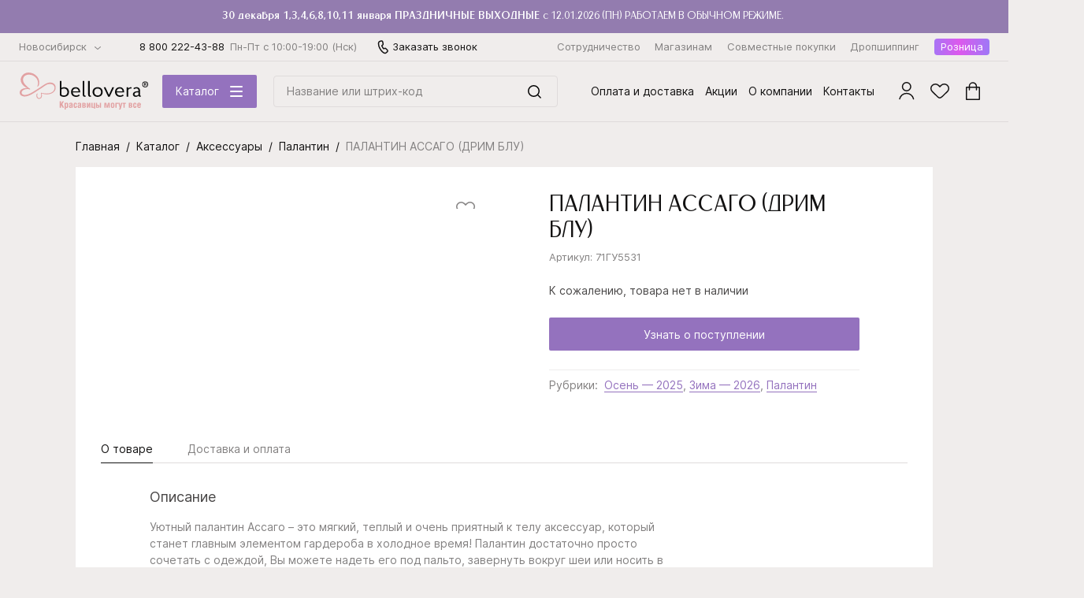

--- FILE ---
content_type: text/html; charset=UTF-8
request_url: https://nsk.bellovera.ru/catalog/product/palantin_assago_drim_blu/
body_size: 69376
content:
<!DOCTYPE html>
<html lang="ru" class="">
<head>
    <link rel="preconnect" href="https://suggestions.dadata.ru">
    <link rel="preconnect" href="https://fonts.googleapis.com/">

    
    <meta http-equiv="Content-Type" content="text/html; charset=UTF-8" />
<meta name="description" content="ПАЛАНТИН АССАГО (ДРИМ БЛУ) оптом за 992 руб. от производителя в Новосибирске. Состав: WO-70%, CO-30%. Заказывайте!" />
<script type="text/javascript" data-skip-moving="true">(function(w, d, n) {var cl = "bx-core";var ht = d.documentElement;var htc = ht ? ht.className : undefined;if (htc === undefined || htc.indexOf(cl) !== -1){return;}var ua = n.userAgent;if (/(iPad;)|(iPhone;)/i.test(ua)){cl += " bx-ios";}else if (/Windows/i.test(ua)){cl += ' bx-win';}else if (/Macintosh/i.test(ua)){cl += " bx-mac";}else if (/Linux/i.test(ua) && !/Android/i.test(ua)){cl += " bx-linux";}else if (/Android/i.test(ua)){cl += " bx-android";}cl += (/(ipad|iphone|android|mobile|touch)/i.test(ua) ? " bx-touch" : " bx-no-touch");cl += w.devicePixelRatio && w.devicePixelRatio >= 2? " bx-retina": " bx-no-retina";var ieVersion = -1;if (/AppleWebKit/.test(ua)){cl += " bx-chrome";}else if (/Opera/.test(ua)){cl += " bx-opera";}else if (/Firefox/.test(ua)){cl += " bx-firefox";}ht.className = htc ? htc + " " + cl : cl;})(window, document, navigator);</script>


<link href="/bitrix/js/intranet/intranet-common.min.css?168084329061199" type="text/css"  rel="stylesheet" />
<link href="https://fonts.googleapis.com/css?family=Old+Standard+TT:400i&amp;display=swap&amp;subset=cyrillic" type="text/css"  rel="stylesheet" />
<link href="/bitrix/js/ui/design-tokens/dist/ui.design-tokens.min.css?168084337222029" type="text/css"  rel="stylesheet" />
<link href="/bitrix/js/ui/fonts/opensans/ui.font.opensans.min.css?16808432882320" type="text/css"  rel="stylesheet" />
<link href="/bitrix/js/main/popup/dist/main.popup.bundle.min.css?168084331825089" type="text/css"  rel="stylesheet" />
<link href="/bitrix/cache/css/s2/bellovera/template_b89bf1789308b51a2637062800cc999b/template_b89bf1789308b51a2637062800cc999b_v1.css?1737363736207132" type="text/css"  data-template-style="true" rel="stylesheet" />







<script type="application/ld+json" data-skip-moving="true">
[
    {
        "@context": "http:\/\/schema.org",
        "@type": "WebSite",
        "url": "https:\/\/nsk.bellovera.ru:443",
        "name": "\u0411\u0435\u043b\u043b\u043e\u0432\u0435\u0440\u0430 \u0421\u0430\u0439\u0442"
    },
    {
        "@context": "http:\/\/schema.org",
        "@type": "Product",
        "name": "\u041f\u0410\u041b\u0410\u041d\u0422\u0418\u041d \u0410\u0421\u0421\u0410\u0413\u041e (\u0414\u0420\u0418\u041c \u0411\u041b\u0423)",
        "image": [
            "\/upload\/resize_cache\/iblock\/7bf\/ocvf6nd9jhuka3fnwqnsft9llh1101z6\/586_848_1\/cc25a79b47c111eea3f6a8a159598f6f_4d08dfec507e11eea3f6a8a159598f6f.jpg",
            "\/upload\/resize_cache\/iblock\/315\/5e82dt8jr0urlhti3exytgo6ynrv4mqu\/586_848_1\/cc25a79b47c111eea3f6a8a159598f6f_4d08e032507e11eea3f6a8a159598f6f.jpg",
            "\/upload\/resize_cache\/iblock\/d4d\/3fuvadbbbphx69j6ampjqh766fxkz2he\/586_848_1\/cc25a79b47c111eea3f6a8a159598f6f_4d08e078507e11eea3f6a8a159598f6f.jpg",
            "\/upload\/resize_cache\/iblock\/760\/1iynblirjuanwhdekmg29yrzs7zl8n9a\/586_848_1\/cc25a79b47c111eea3f6a8a159598f6f_4d08e0be507e11eea3f6a8a159598f6f.jpg"
        ],
        "description": "\u041f\u0410\u041b\u0410\u041d\u0422\u0418\u041d \u0410\u0421\u0421\u0410\u0413\u041e (\u0414\u0420\u0418\u041c \u0411\u041b\u0423) \u043e\u043f\u0442\u043e\u043c \u0437\u0430 992 \u0440\u0443\u0431. \u043e\u0442 \u043f\u0440\u043e\u0438\u0437\u0432\u043e\u0434\u0438\u0442\u0435\u043b\u044f \u0432 {IN_CITY}. \u0421\u043e\u0441\u0442\u0430\u0432: WO-70%, CO-30%. \u0417\u0430\u043a\u0430\u0437\u044b\u0432\u0430\u0439\u0442\u0435!",
        "sku": "71\u0413\u04235531",
        "brand": {
            "@type": "Thing",
            "name": "Bellovera"
        },
        "offers": {
            "@type": "Offer",
            "url": "https:\/\/nsk.bellovera.ru\/catalog\/product\/palantin_assago_drim_blu\/",
            "priceCurrency": "RUB",
            "price": null,
            "priceValidUntil": "2026-01-31",
            "itemCondition": "https:\/\/schema.org\/NewCondition",
            "availability": "https:\/\/schema.org\/InStock",
            "seller": {
                "@type": "Organization",
                "name": "\u0418\u043d\u0442\u0435\u0440\u043d\u0435\u0442-\u043c\u0430\u0433\u0430\u0437\u0438\u043d Bellovera"
            }
        }
    },
    {
        "@context": "http:\/\/schema.org",
        "@type": "BreadcrumbList",
        "itemListElement": [
            {
                "@type": "ListItem",
                "position": 1,
                "name": "\u041a\u0430\u0442\u0430\u043b\u043e\u0433",
                "item": "https:\/\/nsk.bellovera.ru:443\/catalog\/"
            },
            {
                "@type": "ListItem",
                "position": 2,
                "name": "\u0410\u043a\u0441\u0435\u0441\u0441\u0443\u0430\u0440\u044b",
                "item": "https:\/\/nsk.bellovera.ru:443\/catalog\/aksessuary\/"
            },
            {
                "@type": "ListItem",
                "position": 3,
                "name": "\u041f\u0430\u043b\u0430\u043d\u0442\u0438\u043d",
                "item": "https:\/\/nsk.bellovera.ru:443\/catalog\/aksessuary\/palantin\/"
            },
            {
                "@type": "ListItem",
                "position": 4,
                "name": "\u041f\u0410\u041b\u0410\u041d\u0422\u0418\u041d \u0410\u0421\u0421\u0410\u0413\u041e (\u0414\u0420\u0418\u041c \u0411\u041b\u0423)"
            }
        ]
    }
]
</script>



        <meta name="viewport" content="width=device-width, initial-scale=1.0, user-scalable=no, maximum-scale=1">
    <meta name="format-detection" content="telephone=no">
    <title>ПАЛАНТИН АССАГО (ДРИМ БЛУ) оптом по цене 992 руб. в Новосибирске</title>
    <meta property="og:site_name" content="https://nsk.bellovera.ru">
    <meta property="og:url" content="https://nsk.bellovera.ru/catalog/product/palantin_assago_drim_blu/">
    <meta property="og:title" content="ПАЛАНТИН АССАГО (ДРИМ БЛУ) оптом по цене 992 руб. в Новосибирске">
    <meta property="og:description" content="ПАЛАНТИН АССАГО (ДРИМ БЛУ) оптом за 992 руб. от производителя в {IN_CITY}. Состав: WO-70%, CO-30%. Заказывайте!">
    <meta property="og:image" content="https://nsk.bellovera.ru/social-vk.png">
    <meta property="twitter:image" content="https://nsk.bellovera.ru/social-twitter.png">
    <link rel="image_src" href="https://nsk.bellovera.ru/social-vk.png">
    <meta property="twitter:card" content="summary_large_image">
    <link rel="apple-touch-icon" sizes="180x180" href="/apple-touch-icon.png">
    <link rel="icon" type="image/png" sizes="32x32" href="/favicon-32x32.png">
    <link rel="icon" type="image/png" sizes="16x16" href="/favicon-16x16.png">
    <link rel="manifest" href="/site.webmanifest">
    <link rel="mask-icon" href="/safari-pinned-tab.svg" color="#e3a0a3">
    <meta name="msapplication-TileColor" content="#f0edec">
    <meta name="theme-color" content="#ffffff">
    <script data-skip-moving="true">
        var DADATA_URL = 'https://suggestions.dadata.ru/suggestions/api/4_1/rs';
        var DADATA_TOKEN = '173b5deefbb4701e5d25a323c3bc1af99cf13d28';
        window.dataLayer = window.dataLayer || [];
    </script>

    <script async data-skip-moving="true">
        function showGTMJs(event) {
            (function (w, d, s, l, i) {
                w[l] = w[l] || [];
                w[l].push({
                    'gtm.start':
                        new Date().getTime(), event: 'gtm.js'
                });
                var f = d.getElementsByTagName(s)[0],
                    j = d.createElement(s), dl = l != 'dataLayer' ? '&l=' + l : '';
                j.async = true;
                j.src =
                    'https://www.googletagmanager.com/gtm.js?id=' + i + dl;
                f.parentNode.insertBefore(j, f);
            })(window, document, 'script', 'dataLayer', 'GTM-5SBWVFB');

            window.removeEventListener('scroll', showGTMJs);
            window.addEventListener('load', function(){
                document.body.removeEventListener('mousemove', showGTMJs);
                document.body.removeEventListener('touchstart', showGTMJs);
            }, false);
        }

        window.addEventListener('scroll', showGTMJs);
        window.addEventListener('load', function () {
            document.body.addEventListener('mousemove', showGTMJs);
            document.body.addEventListener('touchstart', showGTMJs, false);
        }, false);
    </script>
        </head>
<body class=" ">
<!-- Google Tag Manager (noscript) -->
<noscript>
    <iframe src="https://www.googletagmanager.com/ns.html?id=GTM-5SBWVFB" height="0" width="0"
            style="display:none;visibility:hidden"></iframe>
</noscript>
<!-- End Google Tag Manager (noscript) -->
<div hidden><svg xmlns="http://www.w3.org/2000/svg" xmlns:xlink="http://www.w3.org/1999/xlink">
    <symbol fill="none" viewBox="0 0 42 18" id="arrow-icon" xmlns="http://www.w3.org/2000/svg">
        <path stroke="currentColor" stroke-linecap="round" stroke-linejoin="round"
              d="M1 9h40m0 0l-7.564-8M41 9l-7.564 8"/>
    </symbol>
    <symbol viewBox="0 0 20 20" id="arrow2-icon" xmlns="http://www.w3.org/2000/svg">
        <path fill="none" stroke="currentColor" stroke-linecap="round" stroke-linejoin="round" d="M8 15l5-5-5-5"/>
    </symbol>
    <symbol fill="none" viewBox="0 0 12 15" id="basket-icon" xmlns="http://www.w3.org/2000/svg">
        <path stroke="currentColor" stroke-linecap="round" stroke-linejoin="round"
              d="M3.807 4.25S3.717 1 6.052 1s2.245 3.25 2.245 3.25M11 4.792H1.125L1 14h10V4.792z"/>
    </symbol>
    <symbol fill="none" viewBox="0 0 18 23" id="cart-icon" xmlns="http://www.w3.org/2000/svg">
        <path stroke="currentColor" stroke-width="1.5"
              d="M1 6.75h16a.25.25 0 01.25.25v15a.25.25 0 01-.25.25H1A.25.25 0 01.75 22V7A.25.25 0 011 6.75z"/>
        <path stroke="currentColor" stroke-linecap="round" stroke-linejoin="round" stroke-width="1.5"
              d="M13.446 10V5.5a4.5 4.5 0 10-9 0V10"/>
    </symbol>
    <symbol fill="none" viewBox="0 0 14 18" id="cart-small-icon" xmlns="http://www.w3.org/2000/svg">
        <path stroke="currentColor" stroke-width="1.5"
              d="M1.816 5.411h11.182a.25.25 0 01.25.25v10.45a.25.25 0 01-.25.25H1.816a.25.25 0 01-.25-.25V5.66a.25.25 0 01.25-.25z"/>
        <path stroke="currentColor" stroke-linecap="round" stroke-linejoin="round" stroke-width="1.5"
              d="M10.661 7.59V4.296a3.295 3.295 0 10-6.59 0v3.296"/>
    </symbol>
    <symbol fill="none" viewBox="0 0 10 10" id="checked-icon" xmlns="http://www.w3.org/2000/svg">
        <path stroke="currentColor" stroke-width="1.5" d="M1 4.308L4.429 8 9 1"/>
    </symbol>
    <symbol viewBox="0 0 12 12" id="close-icon" xmlns="http://www.w3.org/2000/svg">
        <path fill="currentColor"
              d="M.24 10.609a.815.815 0 001.152 1.152L6 7.153l4.609 4.608a.815.815 0 101.152-1.152L7.153 6l4.61-4.61A.815.815 0 1010.61.24L6 4.849 1.39.238A.815.815 0 00.24 1.39L4.849 6 .24 10.608z"/>
    </symbol>
    <symbol viewBox="0 0 12 20" id="comment-small-icon" xmlns="http://www.w3.org/2000/svg">
        <path fill="currentColor"
              d="M9.22 13.222l-.38-.324a.5.5 0 00-.04.595l.42-.27zm-4.214 1.754l.485.121a.5.5 0 00-.436-.619l-.049.498zM5 15l-.485-.121a.5.5 0 00.391.612l.094-.49zm6.122 1.173l-.094.491a.5.5 0 00.514-.762l-.42.271zM10 9.783c0 1.16-.437 2.264-1.16 3.115l.761.648A5.838 5.838 0 0011 9.783h-1zM5.502 5.5C8.018 5.5 10 7.326 10 9.783h1C11 6.717 8.512 4.5 5.502 4.5v1zM1 10c0-2.485 2.016-4.5 4.502-4.5v-1A5.501 5.501 0 000 10h1zm4.055 4.478A4.501 4.501 0 011 10H0a5.5 5.5 0 004.957 5.473l.098-.995zm-.534.377l-.006.024.97.242.006-.024-.97-.242zm.385.636l6.122 1.173.188-.982-6.122-1.173-.188.982zm6.636.411l-1.901-2.95-.84.54 1.9 2.952.841-.542z"/>
    </symbol>
    <symbol viewBox="0 0 8 4" id="dropdown-arrow-icon" xmlns="http://www.w3.org/2000/svg">
        <path fill="currentColor"
              d="M.127.154a.503.503 0 01.69-.032L4 2.898 7.183.122c.2-.174.509-.16.69.032a.456.456 0 01-.033.662L4.328 3.878a.503.503 0 01-.656 0L.16.816A.456.456 0 01.127.154z"/>
    </symbol>
    <symbol viewBox="0 0 44 44" id="edit-icon" xmlns="http://www.w3.org/2000/svg">
        <path fill="currentColor"
              d="M20.828 11.932a.75.75 0 000-1.5v1.5zM32.75 22.196a.75.75 0 00-1.5 0h1.5zM20.828 10.432H13v1.5h7.828v-1.5zM8.25 15.182v15h1.5v-15h-1.5zM13 34.932h15v-1.5H13v1.5zm19.75-4.75v-7.986h-1.5v7.986h1.5zM28 34.932a4.75 4.75 0 004.75-4.75h-1.5a3.25 3.25 0 01-3.25 3.25v1.5zm-19.75-4.75a4.75 4.75 0 004.75 4.75v-1.5a3.25 3.25 0 01-3.25-3.25h-1.5zM13 10.432a4.75 4.75 0 00-4.75 4.75h1.5a3.25 3.25 0 013.25-3.25v-1.5zm3.026 16.543l-.728-.182a.75.75 0 00.91.91l-.182-.728zm4.689-1.173l.181.728a.75.75 0 00.349-.197l-.53-.53zm-3.517-3.516l-.53-.53a.75.75 0 00-.198.348l.728.182zM30.483 9l.53-.53a.75.75 0 00-1.06 0l.53.53zM34 12.517l.53.53a.75.75 0 000-1.06l-.53.53zM16.207 27.702l4.69-1.172-.364-1.455-4.69 1.172.364 1.455zm.546-.546l1.172-4.688-1.455-.364-1.172 4.689 1.455.364zm13.2-17.625l3.517 3.516 1.06-1.06-3.517-3.517-1.06 1.06zM17.728 22.816L28.474 12.07l-1.061-1.06-10.745 10.745 1.06 1.06zM28.474 12.07l2.54-2.54-1.061-1.06-2.54 2.54 1.06 1.06zm4.996-.083l-2.54 2.54 1.06 1.06 2.54-2.54-1.06-1.06zm-2.54 2.54L20.184 25.271l1.06 1.06L31.99 15.588l-1.06-1.06zm-3.517-2.457l3.517 3.517 1.06-1.06-3.516-3.517-1.061 1.06z"/>
    </symbol>
    <symbol viewBox="0 0 14 11" id="email-full-icon" xmlns="http://www.w3.org/2000/svg">
        <path fill="currentColor"
              d="M7.59 4.215a1 1 0 01-1.18 0L1.394.542A.3.3 0 011.572 0h10.856a.3.3 0 01.177.542L7.591 4.215zM7.286 6.12a.481.481 0 01-.57 0L.477 1.566A.3.3 0 000 1.808v7.604c0 .421.158.825.44 1.123A1.46 1.46 0 001.5 11h11c.398 0 .78-.167 1.06-.465.282-.298.44-.702.44-1.123V1.808a.3.3 0 00-.477-.242L7.285 6.12z"/>
    </symbol>
    <symbol fill="none" viewBox="0 0 18 14" id="email-icon" xmlns="http://www.w3.org/2000/svg">
        <path stroke="currentColor" stroke-linecap="round" stroke-linejoin="round" stroke-width="1.5"
              d="M1 1v12h16V1M1 1h16M1 1l8 5.5L17 1"/>
    </symbol>
    <symbol fill="none" viewBox="0 0 28 28" id="external-icon" xmlns="http://www.w3.org/2000/svg">
        <rect width="26.5" height="26.5" x=".75" y=".75" stroke="currentColor" stroke-width="1.5" rx="13.25"/>
        <path stroke="currentColor" stroke-linejoin="round" stroke-width="1.5" stroke-linecap="round"
              d="M17.486 18.727v-8.485m0 0H9m8.485 0L9.228 18.5"/>
    </symbol>
    <symbol viewBox="0 0 24 19" id="favorite-icon" xmlns="http://www.w3.org/2000/svg">
        <path stroke="currentColor" stroke-width="1.5"
              d="M21.61 2.365h0a5.412 5.412 0 010 7.764l.524.535-.525-.535-5.238 5.137-.024.024-.022.025a5.563 5.563 0 01-.346.372c-1.781 1.742-2.978 2.446-3.924 2.55-.874.095-1.742-.312-2.94-1.487h0L2.39 10.166a5.413 5.413 0 010-7.764C4.587.25 8.153.25 10.348 2.402h0l1.108 1.087.525.515.525-.515 1.146-1.124h0c2.195-2.153 5.761-2.153 7.957 0z"/>
    </symbol>
    <symbol viewBox="0 0 20 20" id="favorite-small-icon" xmlns="http://www.w3.org/2000/svg">
        <path stroke="currentColor"
              d="M11.1 5.577a3.805 3.805 0 015.305 0 3.608 3.608 0 010 5.175l-3.492 3.425-.016.016-.015.017c-.073.086-.15.169-.23.248-1.188 1.16-1.985 1.63-2.616 1.7-.583.063-1.162-.208-1.96-.991l-4.483-4.39a3.609 3.609 0 010-5.175 3.806 3.806 0 015.305 0l.738.724.35.343.35-.343.764-.749z"/>
    </symbol>
    <symbol viewBox="0 0 10 21" id="logo-fb-icon" xmlns="http://www.w3.org/2000/svg">
        <path fill="currentColor"
              d="M9.623.438L7.225.434c-2.695 0-4.436 1.931-4.436 4.922v2.269H.377c-.208 0-.377.183-.377.408v3.288c0 .225.169.408.377.408H2.79v8.297c0 .225.169.408.377.408h3.146c.209 0 .378-.183.378-.408v-8.297h2.82c.208 0 .376-.183.376-.408l.002-3.288a.426.426 0 00-.11-.288.363.363 0 00-.268-.12H6.69V5.701c0-.924.203-1.394 1.317-1.394h1.616c.208 0 .377-.183.377-.408V.846c0-.225-.169-.408-.377-.408z"/>
    </symbol>
    <symbol viewBox="0 0 20 21" id="logo-instagram-icon" xmlns="http://www.w3.org/2000/svg">
        <path fill="currentColor"
              d="M14.042.434H5.958A5.965 5.965 0 000 6.392v8.084a5.965 5.965 0 005.958 5.958h8.084A5.965 5.965 0 0020 14.475V6.393A5.965 5.965 0 0014.042.434zm3.946 14.042a3.946 3.946 0 01-3.946 3.946H5.958a3.946 3.946 0 01-3.946-3.947V6.393a3.946 3.946 0 013.946-3.946h8.084a3.946 3.946 0 013.946 3.946v8.084z"/>
        <path fill="currentColor"
              d="M10 5.26a5.179 5.179 0 00-5.172 5.173A5.179 5.179 0 0010 15.606a5.179 5.179 0 005.173-5.173A5.179 5.179 0 0010 5.261zm0 8.334a3.16 3.16 0 110-6.321 3.16 3.16 0 010 6.321zm5.183-7.054a1.24 1.24 0 100-2.48 1.24 1.24 0 000 2.48z"/>
    </symbol>
    <symbol viewBox="0 0 13 20" id="logo-ok-icon" xmlns="http://www.w3.org/2000/svg">
        <path fill="currentColor"
              d="M5.783 14.157c-1.51-.158-2.872-.53-4.038-1.442-.145-.113-.294-.222-.426-.35-.51-.49-.562-1.05-.158-1.629.345-.495.925-.628 1.528-.343.117.055.228.124.334.197 2.173 1.494 5.158 1.535 7.34.068.215-.166.446-.301.714-.37.52-.134 1.006.057 1.285.513.32.52.315 1.028-.078 1.431-.603.62-1.329 1.067-2.134 1.38-.763.295-1.597.444-2.423.543.124.136.183.202.261.28 1.122 1.128 2.248 2.25 3.367 3.38.38.386.46.864.25 1.312-.229.49-.742.812-1.246.777-.319-.022-.567-.18-.788-.403-.847-.852-1.71-1.688-2.539-2.556-.241-.253-.357-.205-.57.014a171.39 171.39 0 01-2.588 2.599c-.391.385-.856.454-1.31.234-.482-.233-.788-.725-.765-1.22.017-.334.181-.59.41-.819 1.11-1.108 2.218-2.22 3.326-3.33.073-.074.141-.152.248-.266z"/>
        <path fill="currentColor"
              d="M6.703 10.295c-2.695-.01-4.904-2.243-4.888-4.942A4.938 4.938 0 016.762.433c2.726.008 4.915 2.238 4.9 4.995-.013 2.693-2.238 4.876-4.96 4.867zM9.15 5.36a2.402 2.402 0 00-2.409-2.408 2.405 2.405 0 00-2.415 2.437 2.402 2.402 0 002.428 2.389A2.396 2.396 0 009.15 5.36z"/>
    </symbol>
    <symbol viewBox="0 0 23 12" id="logo-vk-icon" xmlns="http://www.w3.org/2000/svg">
        <path fill="currentColor"
              d="M19.795 7.428c.763.63 1.568 1.222 2.252 1.915.302.308.589.625.808.983.31.508.029 1.067-.51 1.097l-3.35-.001c-.865.06-1.555-.234-2.134-.733-.464-.4-.894-.824-1.34-1.237a3.065 3.065 0 00-.603-.453c-.457-.25-.854-.174-1.116.23-.266.41-.326.863-.352 1.32-.036.667-.275.842-1.067.873-1.694.067-3.302-.15-4.795-.871-1.316-.637-2.337-1.536-3.226-2.553C2.632 6.017 1.307 3.84.116 1.602-.152 1.098.044.827.702.818a105.48 105.48 0 013.28-.002c.445.006.74.221.91.576a16.542 16.542 0 002.224 3.482c.242.288.489.577.84.78.388.225.684.15.867-.216.116-.231.167-.481.193-.73.087-.854.098-1.708-.054-2.56-.093-.53-.447-.875-1.075-.976-.32-.05-.272-.152-.117-.306.269-.267.522-.432 1.027-.432h3.787c.596.099.729.325.81.832l.003 3.555c-.006.196.116.779.535.909.334.092.555-.134.756-.314.907-.813 1.554-1.774 2.132-2.77.256-.437.477-.891.69-1.345.16-.337.408-.503.857-.496l3.644.003c.108 0 .218.001.322.017.615.088.783.311.593.818-.299.795-.88 1.458-1.449 2.124-.608.71-1.258 1.397-1.86 2.112-.554.653-.51.982.178 1.549z"/>
    </symbol>
    <symbol fill="none" viewBox="0 0 8 2" id="minus-icon" xmlns="http://www.w3.org/2000/svg">
        <path stroke="currentColor" d="M0 1h8"/>
    </symbol>
    <symbol fill="none" viewBox="0 0 84 84" id="ok-icon" xmlns="http://www.w3.org/2000/svg">
        <rect width="82" height="82" x="1" y="1" stroke="currentColor" stroke-width="2" rx="41"/>
        <path stroke="currentColor" stroke-linecap="round" stroke-linejoin="round" stroke-width="2"
              d="M25 41.211L38.415 56 59 28"/>
    </symbol>
    <symbol viewBox="0 0 13 15" id="phone-full-icon" xmlns="http://www.w3.org/2000/svg">
        <path fill="currentColor"
              d="M4.793 2.488l-1.605-2C2.653-.168 1.7-.168 1.196.52l-.06.098C-.26 2.455-.38 5.078.84 7.045c.684 1.082 1 1.408 2.071 2.687a39.386 39.386 0 003.687 3.967c1.636 1.574 4.014 1.738 5.828.393.654-.491.773-1.508.238-2.163l-1.606-2c-.476-.59-1.249-.689-1.843-.263l-.952.689S6.508 8.978 5.23 7.405C3.951 5.83 4.08 5.503 4.08 5.503l.714-.95a1.633 1.633 0 000-2.066z"/>
    </symbol>
    <symbol fill="none" viewBox="0 0 14 18" id="phone-icon" xmlns="http://www.w3.org/2000/svg">
        <path stroke="currentColor" stroke-width="1.5"
              d="M7.751 15.778h.002c.415.236 1.002.462 1.44.606a1.98 1.98 0 001.94-.406l1.39-1.236v-.001a1.554 1.554 0 00.027-2.306l-1.65-1.651h0l-.01-.009c-.559-.542-1.407-.552-1.992-.123-.539.379-1.095.237-1.34-.167-.261-.432-.5-.865-.723-1.267a38.852 38.852 0 00-.392-.701h0l-.003-.005c-.125-.213-.258-.431-.378-.628a23.051 23.051 0 01-.217-.356c-.22-.368-.087-.934.537-1.232a1.569 1.569 0 00.89-1.76l-.5-2.418v-.001A1.552 1.552 0 004.757.962h0l-.005.001-1.767.6a1.964 1.964 0 00-1.302 1.469l-.002.01-.002.01c-.075.42-.184 1.037-.189 1.517h0v.002c-.013 1.957.527 3.854 1.664 5.825a24.296 24.296 0 002.042 3.016c.769.955 1.649 1.85 2.555 2.366z"/>
    </symbol>
    <symbol fill="none" viewBox="0 0 12 20" id="phone-small-icon" xmlns="http://www.w3.org/2000/svg">
        <path stroke="currentColor"
              d="M6.49 16.38h.002c.371.208.906.413 1.31.546a1.66 1.66 0 001.61-.322h.001l1.292-1.123a1.224 1.224 0 00.013-1.843l-1.555-1.523-.006-.005a1.263 1.263 0 00-1.597-.101c-.58.398-1.24.276-1.549-.218-.249-.399-.481-.807-.695-1.182-.128-.227-.25-.44-.365-.634l-.002-.003c-.119-.197-.24-.39-.352-.567-.075-.119-.145-.23-.205-.328-.28-.455-.077-1.085.57-1.383.549-.235.851-.83.72-1.407l-.483-2.215c-.16-.735-.926-1.141-1.62-.92h-.004l-1.648.537c-.56.179-.97.642-1.085 1.203l-.003.014c-.068.388-.163.936-.165 1.357v.001c0 1.753.505 3.46 1.564 5.243.52.876 1.184 1.865 1.91 2.745.719.871 1.527 1.671 2.343 2.128z"/>
    </symbol>
    <symbol fill="none" viewBox="0 0 12 20" id="pin-small-icon" xmlns="http://www.w3.org/2000/svg">
        <path stroke="currentColor" stroke-linejoin="round"
              d="M1.995 5.366c1.851-2.619 5.737-2.619 7.588 0a4.647 4.647 0 01.212 5.04l-4.006 6.809-4.005-6.81a4.647 4.647 0 01.21-5.039z"/>
    </symbol>
    <symbol fill="none" viewBox="0 0 8 8" id="plus-icon" xmlns="http://www.w3.org/2000/svg">
        <path stroke="currentColor" d="M0 4h8M4 0v8"/>
    </symbol>
    <symbol fill="none" viewBox="0 0 20 23" id="profile-icon" xmlns="http://www.w3.org/2000/svg">
        <circle cx="9.777" cy="6" r="5.25" stroke="currentColor" stroke-width="1.5"/>
        <path stroke="currentColor" stroke-linecap="round" stroke-linejoin="round" stroke-width="1.5"
              d="M1 21.5a9.003 9.003 0 0117.554 0"/>
    </symbol>
    <symbol fill="none" viewBox="0 0 12 20" id="profile-small-icon" xmlns="http://www.w3.org/2000/svg">
        <circle cx="6" cy="7" r="3.5" stroke="currentColor"/>
        <path stroke="currentColor" stroke-linecap="round" d="M.5 16s1.205-4 5.5-4 5.5 4 5.5 4"/>
    </symbol>
    <symbol viewBox="0 0 34 34" id="refresh-icon" xmlns="http://www.w3.org/2000/svg">
        <path fill="currentColor"
              d="M1.207 16.475c0 8.603 6.245 14.455 13.215 15.663a.521.521 0 01-.178 1.027C6.841 31.882.164 25.649.164 16.475c0-3.816 1.73-6.842 3.822-9.199C5.74 5.303 7.778 3.766 9.3 2.62c.287-.217.556-.42.8-.608l.413-.319.637.825-.413.319c-.257.198-.535.408-.828.629-1.524 1.15-3.467 2.615-5.143 4.503-1.99 2.242-3.56 5.032-3.56 8.507zM3.252 1.09a.5.5 0 01.5-.5h8a.5.5 0 01.5.5v8.007a.5.5 0 01-1 0V1.589h-7.5a.5.5 0 01-.5-.5zm29.312 16.47c0-8.51-6.113-14.329-12.994-15.622a.521.521 0 11.193-1.024c7.309 1.373 13.844 7.571 13.844 16.647 0 3.816-1.73 6.842-3.822 9.199-1.753 1.973-3.792 3.51-5.314 4.657-.287.217-.556.42-.8.608l-.413.319-.637-.825.413-.319c.257-.199.535-.408.829-.63 1.523-1.149 3.466-2.614 5.142-4.502 1.99-2.242 3.56-5.032 3.56-8.507zM30.52 32.947a.5.5 0 01-.5.5h-8a.5.5 0 01-.5-.5V24.94a.5.5 0 111 0v7.507h7.5a.5.5 0 01.5.5z"/>
    </symbol>
    <symbol fill="none" viewBox="0 0 24 24" id="search-icon" xmlns="http://www.w3.org/2000/svg">
        <circle cx="11.5" cy="11.5" r="6.75" stroke="currentColor" stroke-width="1.5"/>
        <path stroke="currentColor" stroke-linecap="round" stroke-linejoin="round" stroke-width="1.5"
              d="M16.5 16.44L20.06 20"/>
    </symbol>
    <symbol fill="none" viewBox="0 0 14 8" id="select-arrow-icon" xmlns="http://www.w3.org/2000/svg">
        <path stroke="currentColor" stroke-linecap="round" stroke-linejoin="round" d="M1 1l6 6 6-6"/>
    </symbol>
    <symbol viewBox="0 0 20 20" id="trash-icon" xmlns="http://www.w3.org/2000/svg">
        <path fill="currentColor"
              d="M5 16.75a.744.744 0 00.737.75h8.526a.745.745 0 00.737-.75v-10H5v10zm1-9h8v8.75H6V7.75z"/>
        <path fill="currentColor"
              d="M7.25 8.75h1V15h-1V8.75zm2.25 0h1V15h-1V8.75zm2.25 0h1V15h-1V8.75zm.5-4v-1.5c0-.42-.296-.75-.675-.75h-3.15c-.379 0-.675.33-.675.75v1.5H4v1h12v-1h-3.75zM8.75 3.5h2.5v1.25h-2.5V3.5z"/>
    </symbol>
    <symbol id="logo-tg-icon" viewBox="0 0 21 18" xmlns="http://www.w3.org/2000/svg">
        <path fill="currentColor"
              d="M18.6646 0.71682L0.934606 7.55382C-0.275394 8.03982 -0.268393 8.71482 0.712607 9.01582L5.26461 10.4358L15.7966 3.79082C16.2946 3.48782 16.7496 3.65082 16.3756 3.98282L7.84261 11.6838H7.84061L7.84261 11.6848L7.52861 16.3768C7.98861 16.3768 8.19161 16.1658 8.44961 15.9168L10.6606 13.7668L15.2596 17.1638C16.1076 17.6308 16.7166 17.3908 16.9276 16.3788L19.9466 2.15082C20.2556 0.91182 19.4736 0.35082 18.6646 0.71682Z"/>
    </symbol>
    <symbol id="newyear-icon" viewBox="0 0 70 75" fill="none" xmlns="http://www.w3.org/2000/svg">
        <path fill-rule="evenodd" clip-rule="evenodd"
              d="M7.57627 37.5C7.57627 36.6716 8.24785 36 9.07627 36H59.5578C60.3862 36 61.0578 36.6716 61.0578 37.5C61.0578 38.3284 60.3862 39 59.5578 39H9.07627C8.24785 39 7.57627 38.3284 7.57627 37.5Z"
              fill="white"/>
        <path fill-rule="evenodd" clip-rule="evenodd"
              d="M9.01544 30.9391C9.60133 30.3535 10.5511 30.3536 11.1368 30.9395L17.6948 37.5L11.1368 44.0605C10.5511 44.6464 9.60133 44.6465 9.01544 44.0609C8.42955 43.4752 8.42937 42.5254 9.01505 41.9395L13.453 37.5L9.01505 33.0605C8.42937 32.4746 8.42955 31.5248 9.01544 30.9391Z"
              fill="white"/>
        <path fill-rule="evenodd" clip-rule="evenodd"
              d="M7.57627 37.5C7.57627 36.6716 8.24785 36 9.07627 36H59.5578C60.3862 36 61.0578 36.6716 61.0578 37.5C61.0578 38.3284 60.3862 39 59.5578 39H9.07627C8.24785 39 7.57627 38.3284 7.57627 37.5Z"
              fill="white"/>
        <path fill-rule="evenodd" clip-rule="evenodd"
              d="M7.47745 29.9791C8.04127 29.3722 8.99037 29.3372 9.59733 29.901L17.7779 37.5L9.59733 45.099C8.99037 45.6628 8.04127 45.6278 7.47745 45.0209C6.91364 44.4139 6.94862 43.4648 7.55558 42.901L13.3699 37.5L7.55558 32.099C6.94862 31.5352 6.91364 30.5861 7.47745 29.9791Z"
              fill="white"/>
        <path fill-rule="evenodd" clip-rule="evenodd"
              d="M60.5783 29.4006C59.9711 28.837 59.022 28.8724 58.4584 29.4795L50.9377 37.5818L58.5402 44.602C59.1488 45.164 60.0978 45.1263 60.6598 44.5176C61.2218 43.909 61.184 42.96 60.5754 42.398L55.1827 37.4182L60.6572 31.5205C61.2208 30.9133 61.1854 29.9642 60.5783 29.4006Z"
              fill="white"/>
        <path fill-rule="evenodd" clip-rule="evenodd"
              d="M20.9469 14.3337C21.6642 13.9194 22.5815 14.1652 22.9956 14.8827L48.2363 58.617C48.6504 59.3345 48.4046 60.252 47.6872 60.6663C46.9698 61.0806 46.0526 60.8349 45.6385 60.1174L20.3977 16.3831C19.9836 15.6656 20.2295 14.748 20.9469 14.3337Z"
              fill="white"/>
        <path fill-rule="evenodd" clip-rule="evenodd"
              d="M27.9993 11.0628C28.7928 11.3004 29.2434 12.1365 29.0057 12.9302L25.9472 23.1452L15.6278 19.9324C14.8369 19.6862 14.3955 18.8453 14.6417 18.0542C14.888 17.2631 15.7288 16.8213 16.5196 17.0676L23.9437 19.3789L26.1322 12.0698C26.3699 11.2761 27.2058 10.8252 27.9993 11.0628Z"
              fill="white"/>
        <path fill-rule="evenodd" clip-rule="evenodd"
              d="M54.5181 56.3519C54.7125 55.5465 54.2174 54.736 53.4122 54.5417L42.6049 51.9329L40.111 61.6263C39.9045 62.4287 40.3874 63.2465 41.1896 63.4529C41.9918 63.6593 42.8094 63.1761 43.0159 62.3737L44.7733 55.543L52.7081 57.4584C53.5133 57.6527 54.3236 57.1573 54.5181 56.3519Z"
              fill="white"/>
        <path fill-rule="evenodd" clip-rule="evenodd"
              d="M47.6872 14.3329C48.4046 14.7472 48.6504 15.6647 48.2363 16.3822L22.9956 60.1165C22.5815 60.834 21.6642 61.0798 20.9469 60.6655C20.2295 60.2511 19.9836 59.3336 20.3977 58.6161L45.6385 14.8818C46.0526 14.1643 46.9698 13.9185 47.6872 14.3329Z"
              fill="white"/>
        <path fill-rule="evenodd" clip-rule="evenodd"
              d="M54.5181 18.6481C54.7125 19.4536 54.2173 20.264 53.4122 20.4584L42.6602 23.0533L39.6279 12.9304C39.3901 12.1367 39.8406 11.3006 40.6341 11.0629C41.4275 10.8252 42.2635 11.2759 42.5012 12.0696L44.718 19.47L52.7082 17.5416C53.5133 17.3473 54.3237 17.8427 54.5181 18.6481Z"
              fill="white"/>
        <path fill-rule="evenodd" clip-rule="evenodd"
              d="M28.0235 63.4299C28.813 63.1792 29.2497 62.3358 28.9989 61.5461L25.9594 51.9734L16.7456 54.036C15.9373 54.217 15.4288 55.0191 15.6098 55.8276C15.7908 56.6362 16.5928 57.1449 17.4011 56.964L23.9326 55.5018L26.1401 62.4539C26.3908 63.2436 27.2341 63.6806 28.0235 63.4299Z"
              fill="white"/>
        <path fill-rule="evenodd" clip-rule="evenodd"
              d="M27.5087 2.43915C28.0946 1.85347 29.0443 1.85364 29.63 2.43953L34.5669 7.37829L39.5039 2.43953C40.0896 1.85364 41.0393 1.85347 41.6252 2.43915C42.2111 3.02482 42.2113 3.97457 41.6256 4.56047L34.5669 11.6217L27.5083 4.56047C26.9226 3.97457 26.9228 3.02482 27.5087 2.43915Z"
              fill="white"/>
        <path fill-rule="evenodd" clip-rule="evenodd"
              d="M26.9673 11.4824C27.5293 10.8737 28.4783 10.836 29.0869 11.398L34.5254 16.4199L39.5039 11.4395C40.0896 10.8536 41.0393 10.8535 41.6252 11.4391C42.2111 12.0248 42.2113 12.9746 41.6256 13.5605L34.6085 20.5801L27.0517 13.602C26.4431 13.04 26.4053 12.091 26.9673 11.4824Z"
              fill="white"/>
        <path fill-rule="evenodd" clip-rule="evenodd"
              d="M27.5087 71.5609C28.0946 72.1465 29.0443 72.1464 29.63 71.5605L34.5669 66.6217L39.5039 71.5605C40.0896 72.1464 41.0393 72.1465 41.6252 71.5609C42.2111 70.9752 42.2113 70.0254 41.6256 69.4395L34.5669 62.3783L27.5083 69.4395C26.9226 70.0254 26.9228 70.9752 27.5087 71.5609Z"
              fill="white"/>
        <path fill-rule="evenodd" clip-rule="evenodd"
              d="M27.0089 63.0609C27.5947 63.6465 28.5445 63.6464 29.1302 63.0605L34.5669 57.6217L40.0037 63.0605C40.5894 63.6464 41.5391 63.6465 42.125 63.0609C42.7109 62.4752 42.7111 61.5254 42.1254 60.9395L34.5669 53.3783L27.0085 60.9395C26.4228 61.5254 26.423 62.4752 27.0089 63.0609Z"
              fill="white"/>
        <path fill-rule="evenodd" clip-rule="evenodd"
              d="M66.5987 18.9998C67.0128 19.7173 66.767 20.6348 66.0496 21.0492L4.58432 56.5492C3.86694 56.9635 2.9497 56.7177 2.5356 56.0002C2.12151 55.2827 2.36735 54.3652 3.08473 53.9508L64.55 18.4508C65.2674 18.0365 66.1846 18.2823 66.5987 18.9998Z"
              fill="white"/>
        <path fill-rule="evenodd" clip-rule="evenodd"
              d="M61.3907 13.8547C62.1908 14.069 62.6656 14.8915 62.4513 15.6919L60.644 22.4391L67.3888 24.2471C68.1889 24.4615 68.6635 25.2841 68.449 26.0844C68.2345 26.8847 67.412 27.3597 66.612 27.1452L56.9704 24.5608L59.5539 14.9158C59.7682 14.1155 60.5906 13.6404 61.3907 13.8547Z"
              fill="white"/>
        <path fill-rule="evenodd" clip-rule="evenodd"
              d="M53.5987 18.3547C54.3988 18.569 54.8736 19.3915 54.6592 20.1919L52.8519 26.9391L59.5967 28.7471C60.3968 28.9615 60.8714 29.7841 60.6569 30.5844C60.4424 31.3847 59.6199 31.8597 58.8199 31.6452L49.1784 29.0608L51.7618 19.4158C51.9762 18.6155 52.7986 18.1404 53.5987 18.3547Z"
              fill="white"/>
        <path fill-rule="evenodd" clip-rule="evenodd"
              d="M1.55152 48.4155C1.33703 49.2156 1.81183 50.0382 2.61201 50.2527L9.35787 52.0609L7.5509 58.8071C7.33656 59.6073 7.81151 60.4298 8.61173 60.6441C9.41195 60.8585 10.2344 60.3835 10.4487 59.5833L13.0318 49.9398L3.38873 47.355C2.58855 47.1405 1.76601 47.6153 1.55152 48.4155Z"
              fill="white"/>
        <path fill-rule="evenodd" clip-rule="evenodd"
              d="M7.11818 43.6497C6.92464 44.4553 7.42063 45.2653 8.22602 45.4587L17.1367 47.5992L15.1248 55.112C14.9105 55.9124 15.3853 56.7349 16.1855 56.9492C16.9856 57.1634 17.8079 56.6883 18.0222 55.888L20.8306 45.4007L8.92689 42.5413C8.12151 42.3478 7.31172 42.8441 7.11818 43.6497Z"
              fill="white"/>
        <path fill-rule="evenodd" clip-rule="evenodd"
              d="M66.5987 55.4999C66.1846 56.2174 65.2674 56.4632 64.55 56.0489L3.08473 20.5488C2.36736 20.1345 2.12151 19.217 2.53561 18.4995C2.94971 17.782 3.86695 17.5362 4.58432 17.9505L66.0496 53.4505C66.767 53.8649 67.0128 54.7824 66.5987 55.4999Z"
              fill="white"/>
        <path fill-rule="evenodd" clip-rule="evenodd"
              d="M68.449 48.4154C68.6635 49.2157 68.1889 50.0383 67.3888 50.2528L60.644 52.0607L62.4513 58.808C62.6656 59.6083 62.1908 60.4309 61.3907 60.6452C60.5906 60.8595 59.7683 60.3844 59.5539 59.5841L56.9704 49.939L66.612 47.3546C67.412 47.1402 68.2345 47.6151 68.449 48.4154Z"
              fill="white"/>
        <path fill-rule="evenodd" clip-rule="evenodd"
              d="M61.5032 43.6005C61.7239 44.3991 61.2556 45.2254 60.4572 45.446L52.7943 47.5639L54.5212 55.1679C54.7047 55.9759 54.1987 56.7795 53.3909 56.963C52.5832 57.1464 51.7796 56.6401 51.5961 55.8321L49.2349 45.4347L59.658 42.554C60.4563 42.3333 61.2825 42.8019 61.5032 43.6005Z"
              fill="white"/>
        <path fill-rule="evenodd" clip-rule="evenodd"
              d="M8.61002 13.8548C7.80993 14.0691 7.33511 14.8916 7.54948 15.692L9.35674 22.4393L2.61195 24.2472C1.8119 24.4616 1.33723 25.2843 1.55175 26.0846C1.76627 26.8849 2.58874 27.3598 3.38879 27.1453L13.0303 24.561L10.4469 14.9159C10.2325 14.1156 9.41011 13.6405 8.61002 13.8548Z"
              fill="white"/>
        <path fill-rule="evenodd" clip-rule="evenodd"
              d="M7.13488 31.4155C7.36444 32.2117 8.19571 32.671 8.99158 32.4415L20.8638 29.0181L17.5071 18.0607C17.2644 17.2685 16.4257 16.823 15.6337 17.0656C14.8418 17.3082 14.3965 18.1471 14.6392 18.9393L17.1023 26.98L8.16028 29.5585C7.36441 29.788 6.90532 30.6194 7.13488 31.4155Z"
              fill="white"/>
        <path fill-rule="evenodd" clip-rule="evenodd"
              d="M34.5669 0.5C35.3954 0.5 36.0669 1.17157 36.0669 2V73C36.0669 73.8284 35.3954 74.5 34.5669 74.5C33.7385 74.5 33.0669 73.8284 33.0669 73V2C33.0669 1.17157 33.7385 0.5 34.5669 0.5Z"
              fill="white"/>
        <path d="M16.5 20.5H19.5L27 23H40.5L46 21.5L52.5 20L52 28.5V36.5L52.5 38.5L54 42L53.5 47.5V52.5L52.5 55L46 54.5L41.5 52.5H25L17.5 55V47L16.5 20.5Z"
              fill="white"/>
        <path d="M18.2933 24.51C18.2933 24.5045 18.2978 24.5 18.3033 24.5H20.3616C20.365 24.5 20.3681 24.5017 20.37 24.5046L25.4582 32.3381C25.4637 32.3464 25.4766 32.3426 25.4766 32.3326V24.51C25.4766 24.5045 25.4811 24.5 25.4866 24.5H27.0261C27.0316 24.5 27.0361 24.5045 27.0361 24.51V36.107C27.0361 36.1125 27.0316 36.117 27.0261 36.117H25.4157C25.4123 36.117 25.4092 36.1153 25.4073 36.1125L19.8711 27.7142C19.8656 27.7059 19.8527 27.7098 19.8527 27.7197V36.107C19.8527 36.1125 19.8483 36.117 19.8427 36.117H18.3033C18.2978 36.117 18.2933 36.1125 18.2933 36.107V24.51Z"
              fill="#D30000"/>
        <path d="M29.1965 24.51C29.1965 24.5045 29.201 24.5 29.2065 24.5H35.8223C35.8279 24.5 35.8323 24.5045 35.8323 24.51V25.3364C35.8323 25.3419 35.8279 25.3464 35.8223 25.3464H31.3465C31.341 25.3464 31.3365 25.3509 31.3365 25.3564V29.5849C31.3365 29.5904 31.341 29.5949 31.3465 29.5949H35.3081C35.3136 29.5949 35.3181 29.5994 35.3181 29.6049V30.4313C35.3181 30.4368 35.3136 30.4413 35.3081 30.4413H31.3465C31.341 30.4413 31.3365 30.4458 31.3365 30.4513V35.2606C31.3365 35.2662 31.341 35.2706 31.3465 35.2706H35.8223C35.8279 35.2706 35.8323 35.2751 35.8323 35.2806V36.107C35.8323 36.1125 35.8279 36.117 35.8223 36.117H29.2065C29.201 36.117 29.1965 36.1125 29.1965 36.107V24.51Z"
              fill="#D30000"/>
        <path d="M43.0824 24.5073C43.0834 24.5027 43.0873 24.5 43.092 24.5H45.3824C45.3869 24.5 45.3908 24.503 45.392 24.5072L47.4871 31.8016C47.4899 31.8113 47.5036 31.8112 47.5064 31.8015L49.5685 24.5073C49.5697 24.503 49.5736 24.5 49.5781 24.5H51.1499C51.1565 24.5 51.1613 24.5063 51.1595 24.5127L47.8141 36.3089C47.8129 36.3132 47.8089 36.3162 47.8045 36.3162H46.6581C46.6537 36.3162 46.6498 36.3133 46.6485 36.3092C45.407 32.4184 44.5041 29.4945 43.9397 27.5374C43.9369 27.5277 43.9233 27.5282 43.9206 27.538L41.4934 36.3088C41.4922 36.3132 41.4882 36.3162 41.4838 36.3162H40.2048C40.2004 36.3162 40.1965 36.3133 40.1952 36.3091L36.5848 24.5129C36.5828 24.5065 36.5876 24.5 36.5943 24.5H38.896C38.9004 24.5 38.9043 24.5029 38.9055 24.5071L41.1659 31.8352C41.1688 31.8448 41.1826 31.8441 41.1852 31.8344C42.3035 27.6115 42.9359 25.1691 43.0824 24.5073Z"
              fill="#D30000"/>
        <path d="M15.5834 39.0362C15.5795 39.0295 15.5844 39.0213 15.5922 39.0213H17.8253C17.8287 39.0213 17.8319 39.023 17.8337 39.0258L20.9578 43.8212C20.9618 43.8273 20.9706 43.8273 20.9746 43.8213L24.1153 39.0258C24.1171 39.023 24.1203 39.0213 24.1236 39.0213H25.7919C25.7999 39.0213 25.8046 39.0301 25.8003 39.0368L21.6488 45.407C21.6483 45.4078 21.6479 45.4086 21.6476 45.4096L21.6468 45.4122C21.6465 45.4132 21.6464 45.4141 21.6464 45.4151V50.6283C21.6464 50.6338 21.6419 50.6383 21.6364 50.6383H19.4997C19.4942 50.6383 19.4897 50.6338 19.4897 50.6283V45.4812C19.4897 45.4803 19.4896 45.4794 19.4894 45.4785L19.4887 45.476C19.4884 45.4751 19.4881 45.4743 19.4876 45.4735C19.0121 44.6882 18.3326 43.5775 17.4492 42.1413C16.5823 40.7033 15.9604 39.6683 15.5834 39.0362Z"
              fill="#007427"/>
        <path d="M26.8879 39.0313C26.8879 39.0258 26.8924 39.0213 26.8979 39.0213H33.5138C33.5193 39.0213 33.5238 39.0258 33.5238 39.0313V39.8577C33.5238 39.8632 33.5193 39.8677 33.5138 39.8677H29.038C29.0325 39.8677 29.028 39.8722 29.028 39.8777V44.1062C29.028 44.1117 29.0325 44.1162 29.038 44.1162H32.9995C33.005 44.1162 33.0095 44.1207 33.0095 44.1262V44.9526C33.0095 44.9581 33.005 44.9626 32.9995 44.9626H29.038C29.0325 44.9626 29.028 44.9671 29.028 44.9726V49.7819C29.028 49.7875 29.0325 49.7919 29.038 49.7919H33.5138C33.5193 49.7919 33.5238 49.7964 33.5238 49.8019V50.6283C33.5238 50.6338 33.5193 50.6383 33.5138 50.6383H26.8979C26.8924 50.6383 26.8879 50.6338 26.8879 50.6283V39.0313Z"
              fill="#007427"/>
        <path d="M38.1521 39.0283C38.1534 39.0241 38.1572 39.0213 38.1616 39.0213H40.0383C40.0426 39.0213 40.0464 39.024 40.0478 39.028L44.039 50.6251C44.0413 50.6316 44.0364 50.6383 44.0296 50.6383H41.8277C41.8234 50.6383 41.8196 50.6356 41.8182 50.6316L40.7114 47.4586C40.71 47.4546 40.7062 47.4519 40.702 47.4519H36.9671C36.9628 47.4519 36.959 47.4545 36.9577 47.4587C36.8237 47.883 36.4878 48.9406 35.9501 50.6313C35.9488 50.6354 35.9449 50.6383 35.9405 50.6383H34.5347C34.528 50.6383 34.5232 50.6318 34.5252 50.6253L38.1521 39.0283ZM40.413 46.589C40.4199 46.589 40.4247 46.5822 40.4225 46.5757L38.745 41.6894C38.7418 41.6803 38.7288 41.6802 38.726 41.6895C38.6498 41.9402 38.4261 42.644 38.0547 43.8009C37.6812 44.9989 37.3895 45.9239 37.1796 46.576C37.1776 46.5825 37.1824 46.589 37.1892 46.589H40.413Z"
              fill="#007427"/>
        <path d="M45.3731 39.0313C45.3731 39.0258 45.3776 39.0213 45.3831 39.0213H49.6864C50.6044 39.0213 51.3343 39.2868 51.8763 39.8179C52.4182 40.3379 52.6891 41.0349 52.6891 41.909C52.6891 42.6613 52.4845 43.2587 52.0753 43.7013C51.679 44.1418 51.0142 44.5001 50.081 44.7762C50.0746 44.7781 50.0717 44.7857 50.0754 44.7913C51.2758 46.62 52.5748 48.5638 53.9725 50.6227C53.977 50.6293 53.9723 50.6383 53.9643 50.6383H51.5665C51.5631 50.6383 51.5599 50.6366 51.5581 50.6338L47.8811 44.9671C47.8793 44.9643 47.8761 44.9626 47.8727 44.9626H47.5232C47.5176 44.9626 47.5132 44.9671 47.5132 44.9726V50.6283C47.5132 50.6338 47.5087 50.6383 47.5032 50.6383H45.3831C45.3776 50.6383 45.3731 50.6338 45.3731 50.6283V39.0313ZM47.5232 39.8677C47.5176 39.8677 47.5132 39.8722 47.5132 39.8777V44.1062C47.5132 44.1117 47.5176 44.1162 47.5232 44.1162H48.5749C49.15 44.1162 49.609 43.917 49.9518 43.5187C50.2947 43.1205 50.4661 42.5839 50.4661 41.909C50.4661 40.5481 49.9131 39.8677 48.8072 39.8677H47.5232Z"
              fill="#007427"/>
    </symbol>
    <symbol viewBox="0 0 23 12" id="logo-youtube-icon" xmlns="http://www.w3.org/2000/svg">
        <path fill-rule="evenodd" clip-rule="evenodd" d="M17.4 1.7H4.6C2.99837 1.7 1.7 2.99837 1.7 4.6V11.4C1.7 13.0016 2.99837 14.3 4.6 14.3H17.4C19.0016 14.3 20.3 13.0016 20.3 11.4V4.6C20.3 2.99837 19.0016 1.7 17.4 1.7ZM14.4 8.34641C14.6667 8.19245 14.6667 7.80755 14.4 7.65359L9.6 4.88231C9.33333 4.72835 9 4.9208 9 5.22872V10.7713C9 11.0792 9.33333 11.2717 9.6 11.1177L14.4 8.34641Z" fill="currentColor"/>
        <path fill-rule="evenodd" clip-rule="evenodd" d="M17.4 1.7H4.6C2.99837 1.7 1.7 2.99837 1.7 4.6V11.4C1.7 13.0016 2.99837 14.3 4.6 14.3H17.4C19.0016 14.3 20.3 13.0016 20.3 11.4V4.6C20.3 2.99837 19.0016 1.7 17.4 1.7ZM4.6 0C2.05949 0 0 2.05949 0 4.6V11.4C0 13.9405 2.05949 16 4.6 16H17.4C19.9405 16 22 13.9405 22 11.4V4.6C22 2.05949 19.9405 0 17.4 0H4.6Z" fill="currentColor"/>
    </symbol>
    <symbol viewBox="0 0 24 24" id="light-icon" fill="none" xmlns="http://www.w3.org/2000/svg">
        <rect x="9.1875" y="9.1875" width="5.62503" height="5.62503" rx="2.81252" stroke="currentColor" stroke-width="1.125"/>
        <path d="M12 6.60001V5.25" stroke="currentColor" stroke-width="1.125" stroke-linecap="round"/>
        <path d="M12 18.7499V17.3999" stroke="currentColor" stroke-width="1.125" stroke-linecap="round"/>
        <path d="M15.8188 8.18165L16.7734 7.22705" stroke="currentColor" stroke-width="1.125" stroke-linecap="round"/>
        <path d="M7.2329 16.773L8.1875 15.8184" stroke="currentColor" stroke-width="1.125" stroke-linecap="round"/>
        <path d="M17.4 12L18.75 12" stroke="currentColor" stroke-width="1.125" stroke-linecap="round"/>
        <path d="M5.25156 12L6.60156 12" stroke="currentColor" stroke-width="1.125" stroke-linecap="round"/>
        <path d="M15.8188 15.8184L16.7734 16.7729" stroke="currentColor" stroke-width="1.125" stroke-linecap="round"/>
        <path d="M7.2329 7.22704L8.1875 8.18164" stroke="currentColor" stroke-width="1.125" stroke-linecap="round"/>
    </symbol>
    <symbol viewBox="0 0 24 24" id="dark-icon" fill="none" xmlns="http://www.w3.org/2000/svg">
        <path fill-rule="evenodd" clip-rule="evenodd" d="M9.49579 7.49183C9.55724 7.31794 9.3812 7.14876 9.2202 7.2387C8.88435 7.42633 8.56752 7.64392 8.27331 7.88785C6.88455 9.03929 6 10.7777 6 12.7226C6 16.1895 8.81048 19 12.2774 19C14.2223 19 15.9607 18.1155 17.1121 16.7267C17.3561 16.4325 17.5737 16.1156 17.7613 15.7798C17.8512 15.6188 17.6821 15.4428 17.5082 15.5042C17.1876 15.6175 16.855 15.7055 16.5128 15.7658C16.1567 15.8285 15.7902 15.8613 15.4161 15.8613C11.9492 15.8613 9.13874 13.0508 9.13874 9.58388C9.13874 9.20976 9.17147 8.84328 9.23422 8.48715C9.2945 8.14502 9.38249 7.81245 9.49579 7.49183ZM8.08432 9.93363C8.07981 9.83753 7.95731 9.79913 7.9048 9.87974C7.37192 10.6978 7.0626 11.6744 7.0626 12.7226C7.0626 15.6027 9.39734 17.9374 12.2774 17.9374C13.3256 17.9374 14.3022 17.6281 15.1203 17.0952C15.2009 17.0427 15.1625 16.9202 15.0664 16.9157C11.2909 16.7386 8.26143 13.7091 8.08432 9.93363Z" fill="currentColor"/>
        <path fill-rule="evenodd" clip-rule="evenodd" d="M13.976 11.228C13.7336 11.4394 13.4833 11.6418 13.2254 11.8349C13.1157 11.9171 13.1157 12.0829 13.2254 12.1651C13.4833 12.3582 13.7336 12.5606 13.976 12.772C14.4213 13.1603 14.8397 13.5787 15.228 14.024C15.4394 14.2664 15.6418 14.5167 15.8349 14.7746C15.9171 14.8843 16.0829 14.8843 16.1651 14.7746C16.3582 14.5167 16.5606 14.2664 16.772 14.024C17.1603 13.5787 17.5787 13.1603 18.024 12.772C18.2664 12.5606 18.5167 12.3582 18.7746 12.1651C18.8843 12.0829 18.8843 11.9171 18.7746 11.8349C18.5167 11.6418 18.2664 11.4394 18.024 11.228C17.5787 10.8397 17.1603 10.4213 16.772 9.97599C16.5606 9.73364 16.3582 9.4833 16.1651 9.22542C16.0829 9.11571 15.9171 9.11571 15.8349 9.22542C15.6418 9.4833 15.4394 9.73364 15.228 9.97599C14.8397 10.4213 14.4213 10.8397 13.976 11.228ZM15.0792 11.8498C14.9918 11.9307 14.9918 12.0693 15.0792 12.1502C15.3458 12.3971 15.6029 12.6542 15.8498 12.9208C15.9307 13.0082 16.0693 13.0082 16.1502 12.9208C16.3971 12.6542 16.6542 12.3971 16.9208 12.1502C17.0082 12.0693 17.0082 11.9307 16.9208 11.8498C16.6542 11.6029 16.3971 11.3458 16.1502 11.0792C16.0693 10.9918 15.9307 10.9918 15.8498 11.0792C15.6029 11.3458 15.3458 11.6029 15.0792 11.8498Z" fill="currentColor"/>
        <path fill-rule="evenodd" clip-rule="evenodd" d="M12.0034 5.68697C11.7544 5.91458 11.4947 6.13067 11.2251 6.33446C11.1157 6.41709 11.1157 6.58291 11.2251 6.66554C11.4947 6.86933 11.7544 7.08542 12.0034 7.31303C12.2413 7.5306 12.4694 7.75869 12.687 7.99663C12.9146 8.24556 13.1307 8.50525 13.3345 8.77494C13.4171 8.88429 13.5829 8.88429 13.6655 8.77494C13.8693 8.50525 14.0854 8.24556 14.313 7.99663C14.5306 7.75869 14.7587 7.5306 14.9966 7.31303C15.2456 7.08542 15.5053 6.86933 15.7749 6.66554C15.8843 6.58291 15.8843 6.41709 15.7749 6.33446C15.5053 6.13067 15.2456 5.91458 14.9966 5.68697C14.7587 5.4694 14.5306 5.24131 14.313 5.00337C14.0854 4.75444 13.8693 4.49475 13.6655 4.22506C13.5829 4.11571 13.4171 4.11571 13.3345 4.22506C13.1307 4.49475 12.9146 4.75444 12.687 5.00337C12.4694 5.24131 12.2413 5.4694 12.0034 5.68697ZM13.1189 6.35285C13.0362 6.43332 13.0362 6.56668 13.1189 6.64715C13.198 6.72405 13.276 6.80203 13.3529 6.88107C13.4333 6.96377 13.5667 6.96377 13.6471 6.88107C13.724 6.80203 13.802 6.72405 13.8811 6.64715C13.9638 6.56668 13.9638 6.43332 13.8811 6.35285C13.802 6.27595 13.724 6.19797 13.6471 6.11893C13.5667 6.03623 13.4333 6.03623 13.3529 6.11893C13.276 6.19797 13.198 6.27595 13.1189 6.35285Z" fill="currentColor"/>
    </symbol>

</svg>
</div>

<div id="actionsBlock" class="actions">
    <div class="actions__items">
        <a class="actions__item" href="javascript:void();" onclick="jivo_api.open()">Чат</a>
        <a class="actions__item" href="javascript:void();" onclick="document.getElementById('cp_btn').click()">Выгрузить</a>
    </div>
</div>

<div class="alerts js-alert-slider">
    <div class="alerts__items swiper-wrapper">
                                    <div class="alerts__item swiper-slide">
                    <b>30 декабря 1,3,4,6,8,10,11 января&nbsp;ПРАЗДНИЧНЫЕ ВЫХОДНЫЕ </b>с 12.01.2026 (ПН) РАБОТАЕМ В ОБЫЧНОМ РЕЖИМЕ.<b>&nbsp;</b>                </div>
                                                <div class="alerts__item swiper-slide">
                    Минимальный <b>ОПТ от 10 000 руб.</b> с резервом до <b>14 календарных дней*</b>                </div>
                                                <div class="alerts__item swiper-slide">
                    <b>31 декабря&nbsp;2,5,7,9 СОКРАЩЕННЫЙ РАБОЧИЙ ДЕНЬ&nbsp;</b>с 12.12.2026 (ПН) РАБОТАЕМ В ОБЫЧНОМ РЕЖИМЕ.<b>&nbsp;</b>                </div>
                                                <div class="alerts__item swiper-slide">
                    ОТПРАВЛЯЕМ товар В ДЕНЬ ОПЛАТЫ&nbsp;заказа                </div>
                                                <div class="alerts__item swiper-slide">
                    Вторая <b>ЗОЛОТАЯ МЕДАЛЬ</b><b>&nbsp;</b>за качество продукции "Gemma 2022" и&nbsp;"Gemma 2024"                </div>
                        </div>
</div>

<div class="page-container">
    <header class="page-header js-header">
        <div class="header-top js-header-top">
            <div class="header-container">
                <div class="header-city dropdown js-dropdown">
    <div class="header-city__value dropdown__value js-dropdown-value">
        <span>Новосибирск</span>
        <svg class="svg-dropdown-arrow-icon" xmlns="http://www.w3.org/2000/svg" xmlns:xlink="http://www.w3.org/1999/xlink">
            <use xlink:href="#dropdown-arrow-icon"></use>
        </svg>        <input type="text" value>
    </div>
    <div class="header-city__list dropdown__list js-dropdown-list">
                    <div class="header-city__list-item dropdown__list-item  is-active"
                 data-id="33">
                <a href="http://nsk.bellovera.ru/catalog/product/palantin_assago_drim_blu/">Новосибирск</a>
            </div>
                    <div class="header-city__list-item dropdown__list-item "
                 data-id="34">
                <a href="http://vladivostok.bellovera.ru/catalog/product/palantin_assago_drim_blu/">Владивосток</a>
            </div>
                    <div class="header-city__list-item dropdown__list-item "
                 data-id="25083">
                <a href="http://kazan.bellovera.ru/catalog/product/palantin_assago_drim_blu/">Казань</a>
            </div>
                    <div class="header-city__list-item dropdown__list-item "
                 data-id="25084">
                <a href="http://krasnoyarsk.bellovera.ru/catalog/product/palantin_assago_drim_blu/">Красноярск</a>
            </div>
                    <div class="header-city__list-item dropdown__list-item "
                 data-id="35">
                <a href="http://kazan.bellovera.ru/catalog/product/palantin_assago_drim_blu/">Москва</a>
            </div>
                    <div class="header-city__list-item dropdown__list-item "
                 data-id="25086">
                <a href="http://sankt-peterburg.bellovera.ru/catalog/product/palantin_assago_drim_blu/">Санкт-Петербург</a>
            </div>
                    <div class="header-city__list-item dropdown__list-item "
                 data-id="25085">
                <a href="http://khabarovsk.bellovera.ru/catalog/product/palantin_assago_drim_blu/">Хабаровск</a>
            </div>
                    <div class="header-city__list-item dropdown__list-item "
                 data-id="25087">
                <a href="http://chelyabinsk.bellovera.ru/catalog/product/palantin_assago_drim_blu/">Челябинск</a>
            </div>
                    <div class="header-city__list-item dropdown__list-item "
                 data-id="25088">
                <a href="http://yakutiya.bellovera.ru/catalog/product/palantin_assago_drim_blu/">Якутия</a>
            </div>
            </div>
</div>
                                    <div class="header-contacts">
                                                    <a class="header-contacts__phone"
                               href="tel:88002224388">8 800 222-43-88</a>
                                                                            <div class="header-contacts__worktime">Пн-Пт с 10:00-19:00 (Нск)</div>
                                            </div>
                                <a class="header-callme" href="#" data-popup-id="popupCallMe">
                    <svg class="svg-phone-icon" xmlns="http://www.w3.org/2000/svg" xmlns:xlink="http://www.w3.org/1999/xlink">
            <use xlink:href="#phone-icon"></use>
        </svg>                    Заказать звонок
                </a>
                <nav class="header-tmenu">
                        <a class="header-tmenu__link" href="/sotrudnichestvo/">Сотрудничество</a>
                                <a class="header-tmenu__link" href="/magazinam/">Магазинам</a>
                                <a class="header-tmenu__link" href="/sovmestnye-pokupki/">Совместные покупки</a>
                                <a class="header-tmenu__link" href="/dropshipping/">Дропшиппинг</a>
                <a class="header-tmenu__link is-retail js-retail-popup" href="#" data-popup-id="popupRetail">Розница</a>
</nav>
            </div>
        </div>
        <div class="header-bottom">
            <div class="header-container">
                                    <a class="header-logo" href="/">
                        <img class="light-img" src="/local/templates/bellovera/img/logo.svg" alt>
                        <img class="dark-img" src="/local/templates/bellovera/img/logo-dark.svg" alt>
                    </a>
                                <button class="header-open-catalog btn js-header-open-catalog">Каталог<span></span></button>
                <button class="header-open-search js-header-open-search">
                    <svg class="svg-search-icon" xmlns="http://www.w3.org/2000/svg" xmlns:xlink="http://www.w3.org/1999/xlink">
            <use xlink:href="#search-icon"></use>
        </svg>                </button>
                <div class="header-search">
                    <form class="header-search__form js-header-search" autocomplete="off"
                          action="/catalog/">
                        <div class="header-search__form-group">
                            <input class="header-search__form-control form-control" type="text"
                                   placeholder="Название или штрих-код" name="q">
                            <button class="header-search__form-btn" type="submit">
                                <svg class="svg-search-icon" xmlns="http://www.w3.org/2000/svg" xmlns:xlink="http://www.w3.org/1999/xlink">
            <use xlink:href="#search-icon"></use>
        </svg>                            </button>
                            <button class="header-search__form-reset" type="reset">
                                <svg class="svg-close-icon" xmlns="http://www.w3.org/2000/svg" xmlns:xlink="http://www.w3.org/1999/xlink">
            <use xlink:href="#close-icon"></use>
        </svg>                            </button>
                        </div>
                        <div class="header-search__result js-header-search-result"></div>
                    </form>
                </div>
                <nav class="header-bmenu">
                        <a class="header-bmenu__link" href="/oplata-i-dostavka/">Оплата и&nbsp;доставка</a>
                                <a class="header-bmenu__link" href="/aktsii-i-novosti/">Акции</a>
                                <a class="header-bmenu__link" href="/o-companyi/">О&nbsp;компании</a>
                                <a class="header-bmenu__link" href="/contacts/">Контакты</a>
                        <a class="header-bmenu__link _show-on-scroll"
           href="tel:88002224388">8 800 222-43-88</a>
    </nav>
                <div class="header-icons">
                                            <a class="header-icons__item header-profile" href="#" data-popup-id="popupSignin">
                            <div class="header-icons__item-image">
                                <svg class="svg-profile-icon" xmlns="http://www.w3.org/2000/svg" xmlns:xlink="http://www.w3.org/1999/xlink">
            <use xlink:href="#profile-icon"></use>
        </svg>                            </div>
                        </a>
                        <a class="header-icons__item header-favorites js-header-favorites" href="#"
                           data-popup-id="popupSignin">
                            <div class="header-icons__item-image">
                                <svg class="svg-favorite-icon" xmlns="http://www.w3.org/2000/svg" xmlns:xlink="http://www.w3.org/1999/xlink">
            <use xlink:href="#favorite-icon"></use>
        </svg>                                <div class="header-icons__item-badge js-header-favorites-badge"></div>
                            </div>
                        </a>
                                        <a class="header-icons__item header-cart js-header-cart" href="/catalog/cart/">
                        <div class="header-icons__item-image">
                            <svg class="svg-cart-icon" xmlns="http://www.w3.org/2000/svg" xmlns:xlink="http://www.w3.org/1999/xlink">
            <use xlink:href="#cart-icon"></use>
        </svg>                            <div class="header-icons__item-badge js-header-cart-badge">
                                                            </div>
                        </div>
                                            </a>
                </div>
            </div>
        </div>
        <div class="header-catalog">
            <div class="container">
                <div class="row">
                    <div class="col-9">
                        <div class="header-catalog__wrapper js-header-catalog">
                            <div class="header-catalog__menu">
                                <div class="header-catalog__menu-item">                            <a class="header-catalog__menu-section "
                   href="/catalog/plate/">
                                                                <div class="header-catalog__menu-section__icon">
                            <img src="/upload/uf/a94/i4136gzainnp5zhl5mwc8s4he1tusxgx/dress.svg" alt>
                        </div>
                                        <div class="header-catalog__menu-section__value">Платье</div>
                    <div class="header-catalog__menu-section__count"></div>
                </a>
                                        <div class="header-catalog__menu-sub">                                                                            <a class="header-catalog__menu-sub__item " href="/catalog/plate/vechernie_platya/">
                                        Вечерние платья                    <span class="header-catalog__menu-sub__item-count"></span>
                </a>
                                                                            <a class="header-catalog__menu-sub__item " href="/catalog/plate/kokteylnye_platya/">
                                        Коктейльные платья                    <span class="header-catalog__menu-sub__item-count"></span>
                </a>
                                                                            <a class="header-catalog__menu-sub__item " href="/catalog/plate/naryadnye_platya/">
                                        Нарядные платья                    <span class="header-catalog__menu-sub__item-count"></span>
                </a>
                                                                            <a class="header-catalog__menu-sub__item " href="/catalog/plate/ofisnye_platya/">
                                        Офисные платья                    <span class="header-catalog__menu-sub__item-count"></span>
                </a>
                                                    </div>                            </div><div class="header-catalog__menu-item">                            <a class="header-catalog__menu-section "
                   href="/catalog/bluzka/">
                                                                <div class="header-catalog__menu-section__icon">
                            <img src="/upload/uf/174/m9xe6vhwjdecbrr5mm6uz18slbpwfexn/Блузка.svg" alt>
                        </div>
                                        <div class="header-catalog__menu-section__value">Блузка</div>
                    <div class="header-catalog__menu-section__count"></div>
                </a>
                                                                        </div><div class="header-catalog__menu-item">                            <a class="header-catalog__menu-section "
                   href="/catalog/dzhemper/">
                                                                <div class="header-catalog__menu-section__icon">
                            <img src="/upload/uf/7fc/hfe8akla015pz0amc19214p3rhp0qd53/джемпер.svg" alt>
                        </div>
                                        <div class="header-catalog__menu-section__value">Джемпер</div>
                    <div class="header-catalog__menu-section__count"></div>
                </a>
                                                                        </div><div class="header-catalog__menu-item">                            <a class="header-catalog__menu-section "
                   href="/catalog/tunika/">
                                                                <div class="header-catalog__menu-section__icon">
                            <img src="/upload/uf/393/wuj8b1j8y4moyaroqtjehd015xsui5nk/Туника.svg" alt>
                        </div>
                                        <div class="header-catalog__menu-section__value">Туника</div>
                    <div class="header-catalog__menu-section__count"></div>
                </a>
                                                                        </div><div class="header-catalog__menu-item">                            <a class="header-catalog__menu-section "
                   href="/catalog/futbolka/">
                                                                <div class="header-catalog__menu-section__icon">
                            <img src="/upload/uf/f4c/g94dhtzjhqlcezn69p507f704vbuw6lh/футболка.svg" alt>
                        </div>
                                        <div class="header-catalog__menu-section__value">Футболка</div>
                    <div class="header-catalog__menu-section__count"></div>
                </a>
                                                                        </div><div class="header-catalog__menu-item">                            <a class="header-catalog__menu-section "
                   href="/catalog/yubka/">
                                                                <div class="header-catalog__menu-section__icon">
                            <img src="/upload/uf/eb7/2nv79ooulvlhp09z62wxelxyyoklzizv/skirt.svg" alt>
                        </div>
                                        <div class="header-catalog__menu-section__value">Юбка</div>
                    <div class="header-catalog__menu-section__count"></div>
                </a>
                                                                        </div><div class="header-catalog__menu-item">                            <a class="header-catalog__menu-section "
                   href="/catalog/kostyum/">
                                                                <div class="header-catalog__menu-section__icon">
                            <img src="/upload/uf/901/s9cxgekzebg52zanydhar4lh5106d2el/vest.svg" alt>
                        </div>
                                        <div class="header-catalog__menu-section__value">Костюм</div>
                    <div class="header-catalog__menu-section__count"></div>
                </a>
                                                                        </div><div class="header-catalog__menu-item">                            <a class="header-catalog__menu-section "
                   href="/catalog/aksessuary/">
                                                                <div class="header-catalog__menu-section__icon">
                            <img src="/upload/uf/f0a/mek2d8y3hysrt8eqhkyv1rzq1fqweb7y/Accessory4.svg" alt>
                        </div>
                                        <div class="header-catalog__menu-section__value">Аксессуары</div>
                    <div class="header-catalog__menu-section__count"></div>
                </a>
                                        <div class="header-catalog__menu-sub">                                                                            <a class="header-catalog__menu-sub__item " href="/catalog/aksessuary/braslet/">
                                        Браслет                    <span class="header-catalog__menu-sub__item-count"></span>
                </a>
                                                                            <a class="header-catalog__menu-sub__item " href="/catalog/aksessuary/brosh/">
                                        Брошь                    <span class="header-catalog__menu-sub__item-count"></span>
                </a>
                                                                            <a class="header-catalog__menu-sub__item " href="/catalog/aksessuary/kole/">
                                        Колье                    <span class="header-catalog__menu-sub__item-count"></span>
                </a>
                                                                            <a class="header-catalog__menu-sub__item " href="/catalog/aksessuary/palantin/">
                                        Палантин                    <span class="header-catalog__menu-sub__item-count"></span>
                </a>
                                                                            <a class="header-catalog__menu-sub__item " href="/catalog/aksessuary/remen/">
                                        Ремень                    <span class="header-catalog__menu-sub__item-count"></span>
                </a>
                                                                            <a class="header-catalog__menu-sub__item " href="/catalog/aksessuary/sergi/">
                                        Серьги                    <span class="header-catalog__menu-sub__item-count"></span>
                </a>
                                                                            <a class="header-catalog__menu-sub__item " href="/catalog/aksessuary/tsepochka/">
                                        Цепочка                    <span class="header-catalog__menu-sub__item-count"></span>
                </a>
                                                    </div>                            </div><div class="header-catalog__menu-item">                            <a class="header-catalog__menu-section "
                   href="/catalog/golovnye_ubory/">
                                                                <div class="header-catalog__menu-section__icon">
                            <img src="/upload/uf/6a5/z7o6blghw00ouha4izz63tjxzgr7iudd/pamela.svg" alt>
                        </div>
                                        <div class="header-catalog__menu-section__value">Головные уборы</div>
                    <div class="header-catalog__menu-section__count"></div>
                </a>
                                        <div class="header-catalog__menu-sub">                                                                            <a class="header-catalog__menu-sub__item " href="/catalog/golovnye_ubory/povyazka/">
                                        Повязка                    <span class="header-catalog__menu-sub__item-count"></span>
                </a>
                                                                            <a class="header-catalog__menu-sub__item " href="/catalog/golovnye_ubory/shapka/">
                                        Шапка                    <span class="header-catalog__menu-sub__item-count"></span>
                </a>
                                                                            <a class="header-catalog__menu-sub__item " href="/catalog/golovnye_ubory/snud_kapor/">
                                        Снуд, капор                    <span class="header-catalog__menu-sub__item-count"></span>
                </a>
                                                                            <a class="header-catalog__menu-sub__item " href="/catalog/golovnye_ubory/shlyapa_panama/">
                                        Шляпа, панама                    <span class="header-catalog__menu-sub__item-count"></span>
                </a>
                                                    </div>                            </div><div class="header-catalog__menu-item">                            <a class="header-catalog__menu-section "
                   href="/catalog/sumka/">
                                                                <div class="header-catalog__menu-section__icon">
                            <img src="/upload/uf/1df/zeufbpw3adna5mb7iqxh53w4ezq487f5/сумка2.svg" alt>
                        </div>
                                        <div class="header-catalog__menu-section__value">Сумка</div>
                    <div class="header-catalog__menu-section__count"></div>
                </a>
                                                                        </div><div class="header-catalog__menu-item">                            <a class="header-catalog__menu-section "
                   href="/catalog/bryuki_shorty/">
                                                                <div class="header-catalog__menu-section__icon">
                            <img src="/upload/uf/914/27qwbw47xjz4m3rfrs813xrlzaxlvthd/trousers-1.svg" alt>
                        </div>
                                        <div class="header-catalog__menu-section__value">Брюки, Шорты</div>
                    <div class="header-catalog__menu-section__count"></div>
                </a>
                                        <div class="header-catalog__menu-sub">                                                                            <a class="header-catalog__menu-sub__item " href="/catalog/bryuki_shorty/bryuki/">
                                        Брюки                    <span class="header-catalog__menu-sub__item-count"></span>
                </a>
                                                                            <a class="header-catalog__menu-sub__item " href="/catalog/bryuki_shorty/shorty/">
                                        Шорты                    <span class="header-catalog__menu-sub__item-count"></span>
                </a>
                                                    </div>                            </div><div class="header-catalog__menu-item">                            <a class="header-catalog__menu-section "
                   href="/catalog/zhaket_kardigan_zhilet/">
                                                                <div class="header-catalog__menu-section__icon">
                            <img src="/upload/uf/fdf/bv9x6iw4l3zpxq33b1f7w2bys4ug92hc/cardigan-1.svg" alt>
                        </div>
                                        <div class="header-catalog__menu-section__value">Жакет, Кардиган, Жилет</div>
                    <div class="header-catalog__menu-section__count"></div>
                </a>
                                        <div class="header-catalog__menu-sub">                                                                            <a class="header-catalog__menu-sub__item " href="/catalog/zhaket_kardigan_zhilet/kardigan/">
                                        Кардиган                    <span class="header-catalog__menu-sub__item-count"></span>
                </a>
                                                                            <a class="header-catalog__menu-sub__item " href="/catalog/zhaket_kardigan_zhilet/zhilet/">
                                        Жилет                    <span class="header-catalog__menu-sub__item-count"></span>
                </a>
                                                                            <a class="header-catalog__menu-sub__item " href="/catalog/zhaket_kardigan_zhilet/zhaket/">
                                        Жакет                    <span class="header-catalog__menu-sub__item-count"></span>
                </a>
                                            </div>        </div></div>
<div class="header catalog__promo">
                        <a class="header catalog__promo-item header-catalog__left-menu  is-active " href="/catalog/">Все товары                <span class="header-catalog__menu-sub__item-count"></span>
            </a>
                                <a class="header catalog__promo-item header-catalog__left-menu   " href="/catalog/novinki/">Новинки недели                <span class="header-catalog__menu-sub__item-count"></span>
            </a>
                                <a class="header catalog__promo-item sale "
               href="/catalog/rasprodazha/">Распродажа %</a>
                                <a class="header catalog__promo-item header-catalog__left-menu   " href="/catalog/last-size/">Последний размер                <span class="header-catalog__menu-sub__item-count"></span>
            </a>
                                <a class="header catalog__promo-item header-catalog__left-menu is-new  " href="/catalog/zima_2026/">Зима — 2026                <span class="header-catalog__menu-sub__item-count"></span>
            </a>
                                <a class="header catalog__promo-item header-catalog__left-menu is-new  " href="/catalog/osen_2025/">Осень — 2025                <span class="header-catalog__menu-sub__item-count"></span>
            </a>
            </div>
                        </div>
                    </div>
                </div>
            </div>
        </div>
    </header>
    <div class="header-mobile js-header-mobile">
        <div class="container">
            <div class="header-mobile__top">
                                    <a class="header-mobile__logo" href="/">
                        <img class="light-img" src="/local/templates/bellovera/img/logo.svg" alt>
                        <img class="dark-img" src="/local/templates/bellovera/img/logo-dark.svg" alt>
                    </a>
                                <div class="header-mobile__icons">
                    <a class="header-mobile__icons-item header-mobile__callme" href="#" data-popup-id="popupCallMe">
                        <svg class="svg-phone-icon" xmlns="http://www.w3.org/2000/svg" xmlns:xlink="http://www.w3.org/1999/xlink">
            <use xlink:href="#phone-icon"></use>
        </svg>                    </a>
                    <a class="header-mobile__icons-item header-mobile__cart js-header-cart"
                       href="/catalog/cart/">
                        <svg class="svg-cart-icon" xmlns="http://www.w3.org/2000/svg" xmlns:xlink="http://www.w3.org/1999/xlink">
            <use xlink:href="#cart-icon"></use>
        </svg>                        <div class="header-mobile__icons-item__badge js-header-cart-badge"></div>
                    </a>
                    <button class="header-mobile__icons-item header-mobile__burger js-burger" type="button">
                        <span></span>
                    </button>
                </div>
            </div>
            <div class="header-mobile__search">
                <form class="header-mobile__search-form js-header-search" autocomplete="off"
                      action="/catalog/">
                    <div class="header-mobile__search-form__group">
                        <input class="header-mobile__search-form__control form-control" type="text"
                               placeholder="Название или штрих-код" name="q">
                        <button class="header-mobile__search-form__btn" type="submit">
                            <svg class="svg-search-icon" xmlns="http://www.w3.org/2000/svg" xmlns:xlink="http://www.w3.org/1999/xlink">
            <use xlink:href="#search-icon"></use>
        </svg>                        </button>
                        <button class="header-mobile__search-form__reset" type="reset">
                            <svg class="svg-close-icon" xmlns="http://www.w3.org/2000/svg" xmlns:xlink="http://www.w3.org/1999/xlink">
            <use xlink:href="#close-icon"></use>
        </svg>                        </button>
                    </div>
                    <div class="header-search__result js-header-search-result"></div>
                </form>
            </div>
        </div>
    </div>
    <div class="mobile-menu js-mobile-menu">
        <div class="mobile-menu__wrapper">
            <div class="mobile-menu__top">
                <div class="mobile-menu__top-group _city">
    <div class="mobile-menu__top-section js-mobile-menu-link">
        Новосибирск        <svg class="svg-select-arrow-icon" xmlns="http://www.w3.org/2000/svg" xmlns:xlink="http://www.w3.org/1999/xlink">
            <use xlink:href="#select-arrow-icon"></use>
        </svg>    </div>
    <div class="mobile-menu__top-items">
                    <div class="mobile-menu__top-item">
                                    <div class="mobile-menu__top-title is-active">
                        <div class="mobile-menu__top-title__value">Новосибирск</div>
                    </div>
                            </div>
                    <div class="mobile-menu__top-item">
                                    <a class="mobile-menu__top-title js-city-select" href="#" data-id="34">
                        <div class="mobile-menu__top-title__value">Владивосток</div>
                    </a>
                            </div>
                    <div class="mobile-menu__top-item">
                                    <a class="mobile-menu__top-title js-city-select" href="#" data-id="25083">
                        <div class="mobile-menu__top-title__value">Казань</div>
                    </a>
                            </div>
                    <div class="mobile-menu__top-item">
                                    <a class="mobile-menu__top-title js-city-select" href="#" data-id="25084">
                        <div class="mobile-menu__top-title__value">Красноярск</div>
                    </a>
                            </div>
                    <div class="mobile-menu__top-item">
                                    <a class="mobile-menu__top-title js-city-select" href="#" data-id="35">
                        <div class="mobile-menu__top-title__value">Москва</div>
                    </a>
                            </div>
                    <div class="mobile-menu__top-item">
                                    <a class="mobile-menu__top-title js-city-select" href="#" data-id="25086">
                        <div class="mobile-menu__top-title__value">Санкт-Петербург</div>
                    </a>
                            </div>
                    <div class="mobile-menu__top-item">
                                    <a class="mobile-menu__top-title js-city-select" href="#" data-id="25085">
                        <div class="mobile-menu__top-title__value">Хабаровск</div>
                    </a>
                            </div>
                    <div class="mobile-menu__top-item">
                                    <a class="mobile-menu__top-title js-city-select" href="#" data-id="25087">
                        <div class="mobile-menu__top-title__value">Челябинск</div>
                    </a>
                            </div>
                    <div class="mobile-menu__top-item">
                                    <a class="mobile-menu__top-title js-city-select" href="#" data-id="25088">
                        <div class="mobile-menu__top-title__value">Якутия</div>
                    </a>
                            </div>
            </div>
</div>
                <div class="mobile-menu__top-group">
    <div class="mobile-menu__top-section js-mobile-menu-link">
        Каталог
        <svg class="svg-select-arrow-icon" xmlns="http://www.w3.org/2000/svg" xmlns:xlink="http://www.w3.org/1999/xlink">
            <use xlink:href="#select-arrow-icon"></use>
        </svg>    </div>
    <div class="mobile-menu__top-items">


                                                <div class="mobile-menu__top-item">                                    <a class="mobile-menu__top-title is-active "
                       href="/catalog/">
                                                                    <div class="mobile-menu__top-titlem__value">Все товары</div>
                        <div class="mobile-menu__top-titlem__count"></div>
                                        </a>

                

                                                                                        </div><div class="mobile-menu__top-item">                                    <a class="mobile-menu__top-title  "
                       href="/catalog/novinki/">
                                                                    <div class="mobile-menu__top-titlem__value">Новинки недели</div>
                        <div class="mobile-menu__top-titlem__count"></div>
                                        </a>

                

                                                                                        </div><div class="mobile-menu__top-item">                                    <a class="mobile-menu__top-title  "
                       href="/catalog/rasprodazha/">
                                                                    <div class="mobile-menu__top-item sale is-active ">
                            <a class="mobile-menu__top-title" href="/catalog/rasprodazha/">
                                <div class="mobile-menu__top-titlem__value">Распродажа %</div>
                            </a>
                        </div>
                                        </a>

                

                                                                                        </div><div class="mobile-menu__top-item">                                    <a class="mobile-menu__top-title  "
                       href="/catalog/last-size/">
                                                                    <div class="mobile-menu__top-titlem__value">Последний размер</div>
                        <div class="mobile-menu__top-titlem__count"></div>
                                        </a>

                

                                                                                        </div><div class="mobile-menu__top-item">                                    <a class="mobile-menu__top-title  is-new"
                       href="/catalog/zima_2026/">
                                                                    <div class="mobile-menu__top-titlem__value">Зима — 2026</div>
                        <div class="mobile-menu__top-titlem__count"></div>
                                        </a>

                

                                                                                        </div><div class="mobile-menu__top-item">                                    <a class="mobile-menu__top-title  is-new"
                       href="/catalog/osen_2025/">
                                                                    <div class="mobile-menu__top-titlem__value">Осень — 2025</div>
                        <div class="mobile-menu__top-titlem__count"></div>
                                        </a>

                

                                                                                        </div><div class="mobile-menu__top-item">                                    <a class="mobile-menu__top-title  "
                       href="/catalog/plate/">
                                                    <div class="mobile-menu__top-title__icon">
                                <img src="/upload/uf/a94/i4136gzainnp5zhl5mwc8s4he1tusxgx/dress.svg" alt>
                            </div>
                                                                    <div class="mobile-menu__top-titlem__value">Платье</div>
                        <div class="mobile-menu__top-titlem__count"></div>
                                        </a>

                

                                    <div class="mobile-menu__top-sub">                                                                                                            <a class="mobile-menu__top-sub__item " href="/catalog/plate/vechernie_platya/">
                        Вечерние платья                        <span class="mobile-menu__top-sub__item-count"></span>
                    </a>
                                                                                                            <a class="mobile-menu__top-sub__item " href="/catalog/plate/kokteylnye_platya/">
                        Коктейльные платья                        <span class="mobile-menu__top-sub__item-count"></span>
                    </a>
                                                                                                            <a class="mobile-menu__top-sub__item " href="/catalog/plate/naryadnye_platya/">
                        Нарядные платья                        <span class="mobile-menu__top-sub__item-count"></span>
                    </a>
                                                                                                            <a class="mobile-menu__top-sub__item " href="/catalog/plate/ofisnye_platya/">
                        Офисные платья                        <span class="mobile-menu__top-sub__item-count"></span>
                    </a>
                                                                            </div>                                        </div><div class="mobile-menu__top-item">                                    <a class="mobile-menu__top-title  "
                       href="/catalog/bluzka/">
                                                    <div class="mobile-menu__top-title__icon">
                                <img src="/upload/uf/174/m9xe6vhwjdecbrr5mm6uz18slbpwfexn/Блузка.svg" alt>
                            </div>
                                                                    <div class="mobile-menu__top-titlem__value">Блузка</div>
                        <div class="mobile-menu__top-titlem__count"></div>
                                        </a>

                

                                                                                        </div><div class="mobile-menu__top-item">                                    <a class="mobile-menu__top-title  "
                       href="/catalog/dzhemper/">
                                                    <div class="mobile-menu__top-title__icon">
                                <img src="/upload/uf/7fc/hfe8akla015pz0amc19214p3rhp0qd53/джемпер.svg" alt>
                            </div>
                                                                    <div class="mobile-menu__top-titlem__value">Джемпер</div>
                        <div class="mobile-menu__top-titlem__count"></div>
                                        </a>

                

                                                                                        </div><div class="mobile-menu__top-item">                                    <a class="mobile-menu__top-title  "
                       href="/catalog/tunika/">
                                                    <div class="mobile-menu__top-title__icon">
                                <img src="/upload/uf/393/wuj8b1j8y4moyaroqtjehd015xsui5nk/Туника.svg" alt>
                            </div>
                                                                    <div class="mobile-menu__top-titlem__value">Туника</div>
                        <div class="mobile-menu__top-titlem__count"></div>
                                        </a>

                

                                                                                        </div><div class="mobile-menu__top-item">                                    <a class="mobile-menu__top-title  "
                       href="/catalog/futbolka/">
                                                    <div class="mobile-menu__top-title__icon">
                                <img src="/upload/uf/f4c/g94dhtzjhqlcezn69p507f704vbuw6lh/футболка.svg" alt>
                            </div>
                                                                    <div class="mobile-menu__top-titlem__value">Футболка</div>
                        <div class="mobile-menu__top-titlem__count"></div>
                                        </a>

                

                                                                                        </div><div class="mobile-menu__top-item">                                    <a class="mobile-menu__top-title  "
                       href="/catalog/yubka/">
                                                    <div class="mobile-menu__top-title__icon">
                                <img src="/upload/uf/eb7/2nv79ooulvlhp09z62wxelxyyoklzizv/skirt.svg" alt>
                            </div>
                                                                    <div class="mobile-menu__top-titlem__value">Юбка</div>
                        <div class="mobile-menu__top-titlem__count"></div>
                                        </a>

                

                                                                                        </div><div class="mobile-menu__top-item">                                    <a class="mobile-menu__top-title  "
                       href="/catalog/kostyum/">
                                                    <div class="mobile-menu__top-title__icon">
                                <img src="/upload/uf/901/s9cxgekzebg52zanydhar4lh5106d2el/vest.svg" alt>
                            </div>
                                                                    <div class="mobile-menu__top-titlem__value">Костюм</div>
                        <div class="mobile-menu__top-titlem__count"></div>
                                        </a>

                

                                                                                        </div><div class="mobile-menu__top-item">                                    <a class="mobile-menu__top-title  "
                       href="/catalog/aksessuary/">
                                                    <div class="mobile-menu__top-title__icon">
                                <img src="/upload/uf/f0a/mek2d8y3hysrt8eqhkyv1rzq1fqweb7y/Accessory4.svg" alt>
                            </div>
                                                                    <div class="mobile-menu__top-titlem__value">Аксессуары</div>
                        <div class="mobile-menu__top-titlem__count"></div>
                                        </a>

                

                                    <div class="mobile-menu__top-sub">                                                                                                            <a class="mobile-menu__top-sub__item " href="/catalog/aksessuary/braslet/">
                        Браслет                        <span class="mobile-menu__top-sub__item-count"></span>
                    </a>
                                                                                                            <a class="mobile-menu__top-sub__item " href="/catalog/aksessuary/brosh/">
                        Брошь                        <span class="mobile-menu__top-sub__item-count"></span>
                    </a>
                                                                                                            <a class="mobile-menu__top-sub__item " href="/catalog/aksessuary/kole/">
                        Колье                        <span class="mobile-menu__top-sub__item-count"></span>
                    </a>
                                                                                                            <a class="mobile-menu__top-sub__item " href="/catalog/aksessuary/palantin/">
                        Палантин                        <span class="mobile-menu__top-sub__item-count"></span>
                    </a>
                                                                                                            <a class="mobile-menu__top-sub__item " href="/catalog/aksessuary/remen/">
                        Ремень                        <span class="mobile-menu__top-sub__item-count"></span>
                    </a>
                                                                                                            <a class="mobile-menu__top-sub__item " href="/catalog/aksessuary/sergi/">
                        Серьги                        <span class="mobile-menu__top-sub__item-count"></span>
                    </a>
                                                                                                            <a class="mobile-menu__top-sub__item " href="/catalog/aksessuary/tsepochka/">
                        Цепочка                        <span class="mobile-menu__top-sub__item-count"></span>
                    </a>
                                                                            </div>                                        </div><div class="mobile-menu__top-item">                                    <a class="mobile-menu__top-title  "
                       href="/catalog/golovnye_ubory/">
                                                    <div class="mobile-menu__top-title__icon">
                                <img src="/upload/uf/6a5/z7o6blghw00ouha4izz63tjxzgr7iudd/pamela.svg" alt>
                            </div>
                                                                    <div class="mobile-menu__top-titlem__value">Головные уборы</div>
                        <div class="mobile-menu__top-titlem__count"></div>
                                        </a>

                

                                    <div class="mobile-menu__top-sub">                                                                                                            <a class="mobile-menu__top-sub__item " href="/catalog/golovnye_ubory/povyazka/">
                        Повязка                        <span class="mobile-menu__top-sub__item-count"></span>
                    </a>
                                                                                                            <a class="mobile-menu__top-sub__item " href="/catalog/golovnye_ubory/shapka/">
                        Шапка                        <span class="mobile-menu__top-sub__item-count"></span>
                    </a>
                                                                                                            <a class="mobile-menu__top-sub__item " href="/catalog/golovnye_ubory/snud_kapor/">
                        Снуд, капор                        <span class="mobile-menu__top-sub__item-count"></span>
                    </a>
                                                                                                            <a class="mobile-menu__top-sub__item " href="/catalog/golovnye_ubory/shlyapa_panama/">
                        Шляпа, панама                        <span class="mobile-menu__top-sub__item-count"></span>
                    </a>
                                                                            </div>                                        </div><div class="mobile-menu__top-item">                                    <a class="mobile-menu__top-title  "
                       href="/catalog/sumka/">
                                                    <div class="mobile-menu__top-title__icon">
                                <img src="/upload/uf/1df/zeufbpw3adna5mb7iqxh53w4ezq487f5/сумка2.svg" alt>
                            </div>
                                                                    <div class="mobile-menu__top-titlem__value">Сумка</div>
                        <div class="mobile-menu__top-titlem__count"></div>
                                        </a>

                

                                                                                        </div><div class="mobile-menu__top-item">                                    <a class="mobile-menu__top-title  "
                       href="/catalog/bryuki_shorty/">
                                                    <div class="mobile-menu__top-title__icon">
                                <img src="/upload/uf/914/27qwbw47xjz4m3rfrs813xrlzaxlvthd/trousers-1.svg" alt>
                            </div>
                                                                    <div class="mobile-menu__top-titlem__value">Брюки, Шорты</div>
                        <div class="mobile-menu__top-titlem__count"></div>
                                        </a>

                

                                    <div class="mobile-menu__top-sub">                                                                                                            <a class="mobile-menu__top-sub__item " href="/catalog/bryuki_shorty/bryuki/">
                        Брюки                        <span class="mobile-menu__top-sub__item-count"></span>
                    </a>
                                                                                                            <a class="mobile-menu__top-sub__item " href="/catalog/bryuki_shorty/shorty/">
                        Шорты                        <span class="mobile-menu__top-sub__item-count"></span>
                    </a>
                                                                            </div>                                        </div><div class="mobile-menu__top-item">                                    <a class="mobile-menu__top-title  "
                       href="/catalog/zhaket_kardigan_zhilet/">
                                                    <div class="mobile-menu__top-title__icon">
                                <img src="/upload/uf/fdf/bv9x6iw4l3zpxq33b1f7w2bys4ug92hc/cardigan-1.svg" alt>
                            </div>
                                                                    <div class="mobile-menu__top-titlem__value">Жакет, Кардиган, Жилет</div>
                        <div class="mobile-menu__top-titlem__count"></div>
                                        </a>

                

                                    <div class="mobile-menu__top-sub">                                                                                                            <a class="mobile-menu__top-sub__item " href="/catalog/zhaket_kardigan_zhilet/kardigan/">
                        Кардиган                        <span class="mobile-menu__top-sub__item-count"></span>
                    </a>
                                                                                                            <a class="mobile-menu__top-sub__item " href="/catalog/zhaket_kardigan_zhilet/zhilet/">
                        Жилет                        <span class="mobile-menu__top-sub__item-count"></span>
                    </a>
                                                                                                            <a class="mobile-menu__top-sub__item " href="/catalog/zhaket_kardigan_zhilet/zhaket/">
                        Жакет                        <span class="mobile-menu__top-sub__item-count"></span>
                    </a>
                                                                    </div>                </div>    </div>
</div>
                    <div class="mobile-menu__top-group">
                    <a class="mobile-menu__top-section" href="/oplata-i-dostavka/">Оплата и&nbsp;доставка</a>
            </div>
    <div class="mobile-menu__top-group">
                    <a class="mobile-menu__top-section" href="/aktsii-i-novosti/">Акции</a>
            </div>
    <div class="mobile-menu__top-group">
                    <a class="mobile-menu__top-section" href="/o-companyi/">О&nbsp;компании</a>
            </div>
    <div class="mobile-menu__top-group">
                    <a class="mobile-menu__top-section" href="/contacts/">Контакты</a>
            </div>
                                    <div class="mobile-menu__top-group _cabinet">
                        <a class="mobile-menu__top-section" href="#" data-popup-id="popupSignin">Войти</a>
                        <div class="mobile-menu__top-items"></div>
                    </div>
                            </div>
            <div class="mobile-menu__bottom">
                        <a class="mobile-menu__bottom-link" href="/sotrudnichestvo/">Сотрудничество</a>
                                <a class="mobile-menu__bottom-link" href="/magazinam/">Магазинам</a>
                                <a class="mobile-menu__bottom-link" href="/sovmestnye-pokupki/">Совместные покупки</a>
                                <a class="mobile-menu__bottom-link" href="/dropshipping/">Дропшиппинг</a>
                <a class="mobile-menu__bottom-link is-retail js-retail-popup" href="#" data-popup-id="popupRetail">Розница</a>
</div>
            <div class="mobile-menu__contacts">
                                    <a class="mobile-menu__phone" href="tel:88002224388">8 800 222-43-88</a>
                                <div class="mobile-menu__social">
                                                                                        <a class="mobile-menu__social-item" href="https://ok.ru/group/58389355823159/market" target="_blank"
                               rel="nofollow">
                                <svg class="svg-logo-ok-icon" xmlns="http://www.w3.org/2000/svg" xmlns:xlink="http://www.w3.org/1999/xlink">
            <use xlink:href="#logo-ok-icon"></use>
        </svg>                            </a>
                                                                        <a class="mobile-menu__social-item" href="https://vk.com/belloveraorg" target="_blank"
                               rel="nofollow">
                                <svg class="svg-logo-vk-icon" xmlns="http://www.w3.org/2000/svg" xmlns:xlink="http://www.w3.org/1999/xlink">
            <use xlink:href="#logo-vk-icon"></use>
        </svg>                            </a>
                                                            </div>
            </div>
        </div>
    </div>
    <main class="page-content">
        <div class="container">
            <div class="breadcrumbs _hide-on-tablet"><a class="breadcrumbs__item" href="/">Главная</a><a class="breadcrumbs__item" href="/catalog/">Каталог</a><a class="breadcrumbs__item" href="/catalog/aksessuary/">Аксессуары</a><a class="breadcrumbs__item" href="/catalog/aksessuary/palantin/">Палантин</a><span class="breadcrumbs__item">ПАЛАНТИН АССАГО (ДРИМ БЛУ)</span></div><div class="card js-card" data-id="325313">
    <div class="card__top">
        <div class="card__gallery">
            <div class="card__gallery-wrapper">
                <div class="card__gallery-thumbs _hide-on-tablet">
                    <div class="card__gallery-thumbs__slider swiper js-card-gallery-thumbs">
                        <div class="swiper-wrapper">
                                                            <div class="swiper-slide">
                                    <img src="/upload/resize_cache/iblock/7bf/ocvf6nd9jhuka3fnwqnsft9llh1101z6/586_848_1/cc25a79b47c111eea3f6a8a159598f6f_4d08dfec507e11eea3f6a8a159598f6f.jpg" alt>
                                </div>
                                                            <div class="swiper-slide">
                                    <img src="/upload/resize_cache/iblock/315/5e82dt8jr0urlhti3exytgo6ynrv4mqu/586_848_1/cc25a79b47c111eea3f6a8a159598f6f_4d08e032507e11eea3f6a8a159598f6f.jpg" alt>
                                </div>
                                                            <div class="swiper-slide">
                                    <img src="/upload/resize_cache/iblock/d4d/3fuvadbbbphx69j6ampjqh766fxkz2he/586_848_1/cc25a79b47c111eea3f6a8a159598f6f_4d08e078507e11eea3f6a8a159598f6f.jpg" alt>
                                </div>
                                                            <div class="swiper-slide">
                                    <img src="/upload/resize_cache/iblock/760/1iynblirjuanwhdekmg29yrzs7zl8n9a/586_848_1/cc25a79b47c111eea3f6a8a159598f6f_4d08e0be507e11eea3f6a8a159598f6f.jpg" alt>
                                </div>
                                                    </div>
                    </div>
                                    </div>
                <div class="card__gallery-main">
                                        <button class="card__favorite js-favorite" type="button" data-id="325313">
                        <svg class="svg-favorite-icon" xmlns="http://www.w3.org/2000/svg" xmlns:xlink="http://www.w3.org/1999/xlink">
            <use xlink:href="#favorite-icon"></use>
        </svg>                    </button>
                    <div class="card__gallery-main__slider swiper js-card-gallery-main">
                        <div class="swiper-wrapper">
                                                            <div class="swiper-slide">
                                    <img src="/upload/resize_cache/iblock/7bf/ocvf6nd9jhuka3fnwqnsft9llh1101z6/586_848_1/cc25a79b47c111eea3f6a8a159598f6f_4d08dfec507e11eea3f6a8a159598f6f.jpg" alt>
                                    <a class="card__gallery-main__btn" href="/upload/resize_cache/iblock/7bf/ocvf6nd9jhuka3fnwqnsft9llh1101z6/586_848_1/cc25a79b47c111eea3f6a8a159598f6f_4d08dfec507e11eea3f6a8a159598f6f.jpg" download>
                                        Скачать фото
                                    </a>
                                </div>
                                                            <div class="swiper-slide">
                                    <img src="/upload/resize_cache/iblock/315/5e82dt8jr0urlhti3exytgo6ynrv4mqu/586_848_1/cc25a79b47c111eea3f6a8a159598f6f_4d08e032507e11eea3f6a8a159598f6f.jpg" alt>
                                    <a class="card__gallery-main__btn" href="/upload/resize_cache/iblock/315/5e82dt8jr0urlhti3exytgo6ynrv4mqu/586_848_1/cc25a79b47c111eea3f6a8a159598f6f_4d08e032507e11eea3f6a8a159598f6f.jpg" download>
                                        Скачать фото
                                    </a>
                                </div>
                                                            <div class="swiper-slide">
                                    <img src="/upload/resize_cache/iblock/d4d/3fuvadbbbphx69j6ampjqh766fxkz2he/586_848_1/cc25a79b47c111eea3f6a8a159598f6f_4d08e078507e11eea3f6a8a159598f6f.jpg" alt>
                                    <a class="card__gallery-main__btn" href="/upload/resize_cache/iblock/d4d/3fuvadbbbphx69j6ampjqh766fxkz2he/586_848_1/cc25a79b47c111eea3f6a8a159598f6f_4d08e078507e11eea3f6a8a159598f6f.jpg" download>
                                        Скачать фото
                                    </a>
                                </div>
                                                            <div class="swiper-slide">
                                    <img src="/upload/resize_cache/iblock/760/1iynblirjuanwhdekmg29yrzs7zl8n9a/586_848_1/cc25a79b47c111eea3f6a8a159598f6f_4d08e0be507e11eea3f6a8a159598f6f.jpg" alt>
                                    <a class="card__gallery-main__btn" href="/upload/resize_cache/iblock/760/1iynblirjuanwhdekmg29yrzs7zl8n9a/586_848_1/cc25a79b47c111eea3f6a8a159598f6f_4d08e0be507e11eea3f6a8a159598f6f.jpg" download>
                                        Скачать фото
                                    </a>
                                </div>
                                                                                </div>
                        <div class="card__gallery-main__pagination swiper-pagination _show-on-tablet"></div>
                    </div>
                </div>
            </div>
        </div>
        <div class="card__content">
            <h1 class="card__title">ПАЛАНТИН АССАГО (ДРИМ БЛУ)</h1>
                            <div class="card__code">Артикул: 71ГУ5531</div>
                        
                                            <span>К сожалению, товара нет в наличии</span>
                    <a href="#" data-popup-id="askComing" data-item-id="" class="btn card__askComing">Узнать о поступлении</a>
                        <div class="card__sections _hide-on-tablet">
                <div class="card__sections-title">Рубрики:</div>
                <a class="card__sections-item" href="/catalog/osen_2025/">Осень — 2025</a>,&nbsp;<a class="card__sections-item" href="/catalog/zima_2026/">Зима — 2026</a>,&nbsp;<a class="card__sections-item" href="/catalog/aksessuary/palantin/">Палантин</a>            </div>
        </div>
    </div>
        <div class="card__tabs tabs js-tabs">
        <div class="card__tabs-links tabs__links">
            <div class="card__tabs-links__wrapper tabs__links-wrapper">
                                    <a class="card__tabs-links__item tabs__links-item is-active js-tabs-link" href="#cardAbout">
                        О&nbsp;товаре
                    </a>
                                                                <a class="card__tabs-links__item tabs__links-item js-tabs-link" href="#cardDeliveryPayment">
                    Доставка и&nbsp;оплата
                </a>
            </div>
        </div>
                    <div class="card__tabs-content tabs__content is-active js-tabs-content" id="cardAbout">
                <div class="card__about">
                    <p class="text-lead">Описание</p><div class="text-grey"><p><span>Уютный палантин Ассаго – это мягкий, теплый и очень приятный к телу аксессуар, который станет главным элементом гардероба в холодное время! Палантин достаточно просто сочетать с одеждой, Вы можете надеть его под пальто, завернуть вокруг шеи или носить в качестве накидки на голову.</span></p>
<p><span>Окунитесь в тепло и уют вместе с «Белловера»!</span></p>
<p><span>Длина – 175 см, ширина – 75 см.</span></p></div><p class="text-lead">Характеристики</p><div class="card__specs">
                            <div class="card__specs-item">
                                <div class="card__specs-item__title">Состав</div>
                                <div class="card__specs-item__value">шерсть 70%, хлопок 30%</div>
                            </div>
                            <div class="card__specs-item">
                                <div class="card__specs-item__title">Сезон</div>
                                <div class="card__specs-item__value">осень/зима</div>
                            </div>
                            <div class="card__specs-item">
                                <div class="card__specs-item__title">Стиль</div>
                                <div class="card__specs-item__value">классический</div>
                            </div>
                            <div class="card__specs-item">
                                <div class="card__specs-item__title">Дресс код</div>
                                <div class="card__specs-item__value">уличный</div>
                            </div>
                            <div class="card__specs-item">
                                <div class="card__specs-item__title">Назначение</div>
                                <div class="card__specs-item__value">повседневное</div>
                            </div>
                            <div class="card__specs-item">
                                <div class="card__specs-item__title">Цвет</div>
                                <div class="card__specs-item__value">голубой</div>
                            </div></div>                </div>
                <!-- блок с уходом -->
                            </div>
                                <div class="card__tabs-content tabs__content js-tabs-content" id="cardDeliveryPayment">
            <div class="card__about">
                <p class="text-lead">Доставка</p>
<p>Доставку товара осуществляем транспортными компаниями в&nbsp;Новосибирске, Москве, Санкт-Петербурге,
    Казани, Красноярске, Владивостоке, Хабаровске, Челябинске, Якутии и&nbsp;другим регионам России,
    которые&nbsp;Вы укажите при заказе.</p>
<p>Стоимость услуг и&nbsp;сроки поставки уточняйте в&nbsp;выбранной Вами транспортной компании. Цена
    зависит от&nbsp;пункта назначения, объема и&nbsp;веса груза.</p>
<p>После поступления оплаты&nbsp;Мы отправим Вам товар в&nbsp;течение 1&nbsp;рабочего дня (в&nbsp;предпраздничные
    дни срок может быть увеличен) в&nbsp;указанный населенный пункт.</p>
<p class="text-lead">Оплата</p>
<p>Цены, указанные на&nbsp;сайте, являются оптовыми. Оплата производится по&nbsp;системе эквайринг на&nbsp;сайте или путем безналичного перечисления средств на&nbsp;официальные реквизиты компании.</p>
<p>Иные формы расчета по&nbsp;согласованию с&nbsp;персональным менеджером.</p>            </div>
        </div>
    </div>
    <div class="popup popup-small popup-ask" id="popupAsk">
        <div class="popup__container">
            <div class="popup__content">
                <button class="popup__close js-popup-close" type="button">
                    <svg class="svg-close-icon" xmlns="http://www.w3.org/2000/svg" xmlns:xlink="http://www.w3.org/1999/xlink">
            <use xlink:href="#close-icon"></use>
        </svg>                </button>
                <div class="popup__wrapper">
                    <div class="popup__title h2">Задать вопрос</div>
                    <form action="?act=askQuestion" class="popup-ask__form form js-form"
                          data-callback-success="formSuccess"
                          data-callback-unsuccess="formUnsuccess">
                        <div class="form-group">
                            <input name="name" class="form-control" id="fa-fio" placeholder="Ваше имя" type="text"
                                   required>
                            <label class="form-label" for="fa-fio">Имя</label>
                        </div>
                        <div class="form-group">
                            <input name="phone" class="form-control" id="fa-phone" placeholder="Телефон" type="tel"
                                   required>
                            <label class="form-label" for="fa-phone">Телефон</label>
                        </div>
                        <div class="form-group">
                            <input name="email" class="form-control" id="fa-email" placeholder="Почта" type="email"
                                   required>
                            <label class="form-label" for="fa-email">Почта</label>
                        </div>
                        <div class="form-group">
                            <textarea name="question" class="form-control" id="fa-question"
                                      placeholder="Опишите проблему" required></textarea>
                            <label class="form-label" for="fa-question">Опишите проблему</label>
                        </div>
                        <input name="YCLID" type="hidden">
                        <button class="btn" type="submit">Отправить</button>
                    </form>
                    <div class="popup__hint">
                        Нажимая на&nbsp;кнопку &laquo;Отправить&raquo;,<br/>
                        вы&nbsp;соглашаетесь с&nbsp;<a target="_blank" href="/yuridicheskie-usloviya/">политикой
                            конфиденциальности</a>
                    </div>
                </div>
            </div>
        </div>
    </div>
        </div>

    </div>
    </main>
    <footer class="page-footer">
        <div class="footer-subscribe">
    <div class="container">
        <div class="footer-subscribe__title">Узнавайте первыми о&nbsp;наших акциях и&nbsp;новинках!</div>
        <form action="?act=subscribe" class="footer-subscribe__form form js-form"
              data-callback-success="formSuccess"
              data-callback-unsuccess="formUnsuccess">
            <div class="footer-subscribe__form-group form-group">
                <input name="email" class="footer-subscribe__form-control form-control" placeholder="Ваш email"
                       type="email" required>
            </div>
            <input name="type" type="hidden" value="72">
            <button class="footer-subscribe__form-btn btn" type="submit">Подписаться</button>
        </form>
    </div>
</div>
        <div class="footer-top">

            <div class="container">
                <div class="footer-wrapper">

                    <nav class="footer-menu">
            
                        <div class="footer-menu__item">

                            <a class="footer-menu__section" href="/o-companyi/">О&nbsp;компании</a>
                        <input class="footer-menu__input" type="checkbox" id="fm0">
            <label class="footer-menu__arrow" for="fm0">
                <svg class="svg-select-arrow-icon" xmlns="http://www.w3.org/2000/svg" xmlns:xlink="http://www.w3.org/1999/xlink">
            <use xlink:href="#select-arrow-icon"></use>
        </svg>            </label>
            <div class="footer-menu__sub">                                                            <a class="footer-menu__sub-item" href="/oplata-i-dostavka/">Оплата и&nbsp;доставка</a>
                                                            <a class="footer-menu__sub-item" href="/aktsii-i-novosti/">Акции и&nbsp;новости</a>
                                                            <a class="footer-menu__sub-item" href="/contacts/">Контакты</a>
                                
                            </div>

                                    <div class="_pk">
                        <div class="theme-toggle">
                            <a href="#" class="js-toggle-theme-link light">
                                <svg class="svg-light-icon" xmlns="http://www.w3.org/2000/svg" xmlns:xlink="http://www.w3.org/1999/xlink">
            <use xlink:href="#light-icon"></use>
        </svg>                            </a>
                            <a href="#" class="js-toggle-theme-link dark">
                                <svg class="svg-dark-icon" xmlns="http://www.w3.org/2000/svg" xmlns:xlink="http://www.w3.org/1999/xlink">
            <use xlink:href="#dark-icon"></use>
        </svg>                            </a>
                        </div>
                    </div>
                
                </div>
                        <div class="footer-menu__item">

                            <a class="footer-menu__section" href="/journal/">Журнал</a>
                        <input class="footer-menu__input" type="checkbox" id="fm4">
            <label class="footer-menu__arrow" for="fm4">
                <svg class="svg-select-arrow-icon" xmlns="http://www.w3.org/2000/svg" xmlns:xlink="http://www.w3.org/1999/xlink">
            <use xlink:href="#select-arrow-icon"></use>
        </svg>            </label>
            <div class="footer-menu__sub">                                                            <a class="footer-menu__sub-item" href="/journal/moda-dlya-vsekh/">Мода для всех</a>
                                                            <a class="footer-menu__sub-item" href="/journal/biznes-moda/">Бизнес-мода</a>
                                                            <a class="footer-menu__sub-item" href="/journal/sovety-stilista/">Советы стилиста</a>
                                
                            </div>

                
                </div>
                        <div class="footer-menu__item">

                            <a class="footer-menu__section" href="/informatsiya/">Информация</a>
                        <input class="footer-menu__input" type="checkbox" id="fm8">
            <label class="footer-menu__arrow" for="fm8">
                <svg class="svg-select-arrow-icon" xmlns="http://www.w3.org/2000/svg" xmlns:xlink="http://www.w3.org/1999/xlink">
            <use xlink:href="#select-arrow-icon"></use>
        </svg>            </label>
            <div class="footer-menu__sub">                                                            <a class="footer-menu__sub-item" href="/tablica-razmerov/">Таблица размеров</a>
                                                            <a class="footer-menu__sub-item" href="/zamery/">Как мы делаем замеры</a>
                                                            <a class="footer-menu__sub-item" href="/sostav-i-vidy-tkanej/">Состав и виды тканей</a>
                                                            <a class="footer-menu__sub-item" href="/uxod-za-odezhdoj/">Уход за одеждой</a>
                                                            <a class="footer-menu__sub-item" href="/sertifikaciya/">Сертификация</a>
                                                            <a class="footer-menu__sub-item" href="/materialy-dlya-riteyla/">Материалы для ритейла</a>
                                                            <a class="footer-menu__sub-item" href="/help/">Помощь</a>
                                
                            </div>

                
                </div>
                        <div class="footer-menu__item">

                            <a class="footer-menu__section" href="/sotrudnichestvo/">Сотрудничество</a>
                        <input class="footer-menu__input" type="checkbox" id="fm16">
            <label class="footer-menu__arrow" for="fm16">
                <svg class="svg-select-arrow-icon" xmlns="http://www.w3.org/2000/svg" xmlns:xlink="http://www.w3.org/1999/xlink">
            <use xlink:href="#select-arrow-icon"></use>
        </svg>            </label>
            <div class="footer-menu__sub">                                                            <a class="footer-menu__sub-item" href="/magazinam/">Магазинам</a>
                                                            <a class="footer-menu__sub-item" href="/sovmestnye-pokupki/">Совместные покупки</a>
                                                            <a class="footer-menu__sub-item" href="/dropshipping/">Дропшиппинг</a>
                            </div></div>
    <div class="footer-menu__item">
        <a class="footer-menu__section js-retail-popup" href="#" data-popup-id="popupRetail">Розница</a>
    </div>
    <div class="_mobile">
        <div class="theme-toggle">
            <a href="#" class="js-toggle-theme-link light">
                <svg class="svg-light-icon" xmlns="http://www.w3.org/2000/svg" xmlns:xlink="http://www.w3.org/1999/xlink">
            <use xlink:href="#light-icon"></use>
        </svg>            </a>
            <a href="#" class="js-toggle-theme-link dark">
                <svg class="svg-dark-icon" xmlns="http://www.w3.org/2000/svg" xmlns:xlink="http://www.w3.org/1999/xlink">
            <use xlink:href="#dark-icon"></use>
        </svg>            </a>
        </div>
    </div>

</nav>
                    <div class="footer-left">
                        <div class="footer-payment-block">
                            <p class="footer-payment__header">Способы оплаты</p>
                            <div class="footer-payments">


                                <div class="footer-payments__item-master" title="MasterCard">
                                    <svg width="34" height="26" viewBox="0 0 34 26" fill="none"
                                         xmlns="http://www.w3.org/2000/svg">
                                        <g clip-path="url(#clip0_4546_57118)">
                                            <path d="M30.1052 24.5577C30.1179 24.392 30.1793 24.2336 30.2819 24.1018C30.3845 23.97 30.5238 23.8705 30.6829 23.8156C30.8419 23.7607 31.0137 23.7527 31.1773 23.7926C31.3409 23.8324 31.4891 23.9185 31.6038 24.0401C31.7186 24.1618 31.7949 24.3138 31.8234 24.4776C31.8519 24.6413 31.8313 24.8097 31.7642 24.9621C31.6972 25.1145 31.5865 25.2444 31.4457 25.3357C31.305 25.427 31.1403 25.4759 30.9718 25.4764C30.8523 25.4767 30.734 25.4527 30.6244 25.4058C30.5147 25.3589 30.4162 25.2902 30.3348 25.2039C30.2534 25.1176 30.191 25.0156 30.1515 24.9044C30.112 24.7932 30.0962 24.6752 30.1052 24.5577ZM32.3694 24.5577V22.0496H31.801V23.4828C31.6904 23.3468 31.5475 23.2397 31.3851 23.1708C31.2226 23.1019 31.0455 23.0734 30.8693 23.0877C30.4813 23.0877 30.1092 23.2397 29.8349 23.5102C29.5605 23.7807 29.4064 24.1476 29.4064 24.5301C29.4064 24.9127 29.5605 25.2796 29.8349 25.5501C30.1092 25.8206 30.4813 25.9725 30.8693 25.9725C31.0453 25.9845 31.2216 25.9549 31.3837 25.8862C31.5457 25.8175 31.6888 25.7117 31.801 25.5775V25.9082H32.3694V24.5301V24.5577ZM24.4588 24.5577C24.4511 24.4397 24.4681 24.3215 24.5087 24.2102C24.5492 24.099 24.6125 23.9972 24.6947 23.9111C24.7768 23.8249 24.8759 23.7564 24.986 23.7096C25.0961 23.6627 25.2147 23.6387 25.3346 23.639C25.5817 23.639 25.8187 23.7358 25.9935 23.908C26.1682 24.0803 26.2664 24.314 26.2664 24.5577C26.2664 24.8013 26.1682 25.035 25.9935 25.2073C25.8187 25.3796 25.5817 25.4764 25.3346 25.4764C25.0973 25.4624 24.8744 25.3594 24.7116 25.1886C24.5488 25.0178 24.4583 24.7921 24.4588 24.5577ZM26.7229 24.5577V23.1796H26.1639V23.5103C26.0516 23.3762 25.9085 23.2703 25.7465 23.2016C25.5844 23.1329 25.4081 23.1033 25.2321 23.1153C24.8441 23.1153 24.4721 23.2673 24.1977 23.5378C23.9234 23.8083 23.7692 24.1751 23.7692 24.5577C23.7692 24.9402 23.9234 25.3071 24.1977 25.5776C24.4721 25.8481 24.8441 26.0001 25.2321 26.0001C25.4078 26.0099 25.5835 25.9793 25.7452 25.9107C25.9068 25.8422 26.0502 25.7375 26.1639 25.605V25.9358H26.7229V24.5577ZM28.8846 23.1153C28.7334 23.1096 28.5832 23.1431 28.4492 23.2124C28.3151 23.2817 28.2018 23.3844 28.1206 23.5103V23.1796H27.5708V25.9358H28.1299V24.3831C28.1299 23.933 28.3535 23.639 28.7542 23.639C28.8817 23.6334 29.0089 23.6553 29.1269 23.7033L29.3132 23.1888C29.1761 23.1386 29.0309 23.1137 28.8846 23.1153ZM7.30501 24.5577C7.29736 24.4397 7.31435 24.3215 7.35492 24.2102C7.3955 24.099 7.4588 23.9972 7.54091 23.9111C7.62301 23.8249 7.72218 23.7564 7.83226 23.7096C7.94234 23.6627 8.06099 23.6387 8.18087 23.639C8.42799 23.639 8.66498 23.7358 8.83972 23.908C9.01446 24.0803 9.11263 24.314 9.11263 24.5577C9.11263 24.8013 9.01446 25.035 8.83972 25.2073C8.66498 25.3796 8.42799 25.4764 8.18087 25.4764C7.94356 25.4624 7.72069 25.3594 7.55786 25.1886C7.39504 25.0178 7.30458 24.7921 7.30501 24.5577ZM9.56919 24.5577V23.1796H9.01014V23.5103C8.8979 23.3762 8.75481 23.2703 8.59275 23.2016C8.4307 23.1329 8.25436 23.1033 8.07837 23.1153C7.6904 23.1153 7.31831 23.2673 7.04397 23.5378C6.76963 23.8083 6.61551 24.1751 6.61551 24.5577C6.61551 24.9402 6.76963 25.3071 7.04397 25.5776C7.31831 25.8481 7.6904 26.0001 8.07837 26.0001C8.2541 26.0099 8.42973 25.9793 8.59142 25.9107C8.75311 25.8422 8.89644 25.7375 9.01014 25.605V25.9358H9.56919V24.5577ZM17.1351 23.639C17.2301 23.6365 17.3246 23.6527 17.4132 23.6866C17.5018 23.7205 17.5827 23.7714 17.6512 23.8363C17.7197 23.9013 17.7744 23.979 17.8122 24.065C17.8499 24.151 17.87 24.2435 17.8712 24.3372H16.3617C16.3714 24.1438 16.4581 23.9621 16.6029 23.8313C16.7477 23.7006 16.9389 23.6315 17.1351 23.639ZM17.1351 23.1337C16.946 23.1278 16.7577 23.1615 16.5827 23.2325C16.4078 23.3034 16.25 23.4101 16.1197 23.5454C15.9895 23.6808 15.8898 23.8418 15.8271 24.0178C15.7644 24.1938 15.7402 24.381 15.7561 24.5669C15.7415 24.7565 15.7677 24.947 15.833 25.1259C15.8983 25.3048 16.0011 25.4681 16.1348 25.6052C16.2685 25.7422 16.43 25.8498 16.6088 25.9211C16.7876 25.9923 16.9797 26.0255 17.1724 26.0185C17.5897 26.0342 17.998 25.8967 18.3184 25.6326L18.0203 25.2284C17.7898 25.4097 17.5045 25.5099 17.2096 25.5132C17.0011 25.5238 16.7962 25.4556 16.6369 25.3224C16.4776 25.1893 16.3759 25.0012 16.3524 24.7966H18.4489C18.4489 24.7231 18.4489 24.6496 18.4489 24.5669C18.4671 24.3858 18.4467 24.203 18.389 24.0302C18.3313 23.8574 18.2375 23.6984 18.1138 23.5635C17.9901 23.4285 17.8391 23.3205 17.6705 23.2465C17.502 23.1725 17.3196 23.1341 17.1351 23.1337ZM21.0671 24.5761C21.0564 24.7683 21.0868 24.9606 21.1565 25.1404C21.2262 25.3202 21.3336 25.4835 21.4717 25.6196C21.6097 25.7557 21.7753 25.8616 21.9577 25.9303C22.1401 25.9991 22.3351 26.0291 22.53 26.0185C22.8935 26.0454 23.2546 25.9409 23.5456 25.7245L23.2941 25.2467C23.0803 25.4018 22.8233 25.4884 22.558 25.4948C22.3108 25.4948 22.0738 25.398 21.8991 25.2257C21.7244 25.0534 21.6262 24.8197 21.6262 24.5761C21.6262 24.3324 21.7244 24.0987 21.8991 23.9264C22.0738 23.7541 22.3108 23.6573 22.558 23.6573C22.8213 23.6583 23.0781 23.7384 23.2941 23.887L23.5829 23.4552C23.2982 23.2311 22.9405 23.1168 22.5766 23.1337C22.3817 23.123 22.1866 23.1531 22.0043 23.2218C21.8219 23.2905 21.6563 23.3964 21.5182 23.5325C21.3802 23.6686 21.2728 23.8319 21.2031 24.0117C21.1334 24.1916 21.1029 24.3839 21.1137 24.5761H21.0671ZM12.5881 23.4185C12.2452 23.2169 11.8503 23.1179 11.4514 23.1337C10.7432 23.1337 10.3053 23.4552 10.3053 24.0065C10.3053 24.5577 10.6221 24.7231 11.237 24.8149H11.5259C11.8613 24.8149 12.0384 24.9803 12.0384 25.1365C12.0384 25.2927 11.7961 25.4856 11.3768 25.4856C11.0408 25.499 10.7107 25.3949 10.445 25.1916L10.1562 25.6326C10.5143 25.8683 10.937 25.9902 11.3675 25.9817C12.1688 25.9817 12.6161 25.6142 12.6161 25.063C12.6161 24.5118 12.2806 24.3372 11.6843 24.2453H11.3954C11.1346 24.2453 10.9016 24.1259 10.9016 23.9421C10.9016 23.7584 11.1159 23.6022 11.4514 23.6022C11.7588 23.6093 12.0597 23.6914 12.3272 23.8411L12.5881 23.3909V23.4185ZM20.4242 23.1337C20.2745 23.1296 20.1263 23.1638 19.994 23.2331C19.8618 23.3023 19.75 23.4042 19.6695 23.5287V23.198H19.1104V25.9542H19.6695V24.3831C19.6695 23.933 19.8931 23.639 20.2938 23.639C20.4243 23.6338 20.5544 23.6557 20.6758 23.7033L20.8622 23.1888C20.7217 23.1392 20.5734 23.1144 20.4242 23.1153V23.1337ZM15.2436 23.198H14.2373V22.3619H13.6689V23.198H13.0447V23.7033H13.641V24.9987C13.641 25.6418 13.8646 26.0185 14.5728 26.0185C14.8429 26.0228 15.1084 25.9494 15.3368 25.8072L15.1598 25.3202C14.9956 25.4158 14.8099 25.4695 14.6193 25.4764C14.3212 25.4764 14.2001 25.2927 14.2001 25.0171V23.6849H15.2157V23.1796L15.2436 23.198ZM6.13099 25.9542V24.1994C6.14487 24.056 6.12692 23.9113 6.07837 23.7755C6.02983 23.6396 5.95187 23.5158 5.8499 23.4126C5.74794 23.3094 5.62441 23.2294 5.48791 23.1781C5.35141 23.1267 5.20521 23.1053 5.05946 23.1153C4.8669 23.1011 4.67407 23.1389 4.50168 23.2247C4.3293 23.3105 4.1839 23.441 4.08111 23.6022C3.98365 23.4468 3.84596 23.3197 3.6822 23.2342C3.51844 23.1486 3.33452 23.1076 3.14935 23.1153C2.98674 23.103 2.8237 23.133 2.67654 23.2024C2.52938 23.2717 2.40325 23.3779 2.31077 23.5103V23.1796H1.75171V25.9358H2.3294V24.3556C2.31832 24.2596 2.32872 24.1623 2.35985 24.0707C2.39098 23.9791 2.44209 23.8953 2.50959 23.8252C2.57709 23.7551 2.65934 23.7005 2.75055 23.6652C2.84176 23.6298 2.93972 23.6146 3.03754 23.6206C3.4382 23.6206 3.66182 23.887 3.66182 24.3464V25.9358H4.2302V24.3556C4.22074 24.2599 4.23227 24.1633 4.26399 24.0724C4.29571 23.9815 4.34688 23.8983 4.41404 23.8286C4.4812 23.7589 4.56278 23.7043 4.65324 23.6684C4.7437 23.6325 4.84093 23.6162 4.93834 23.6206C5.35763 23.6206 5.58125 23.887 5.58125 24.3464V25.9358L6.13099 25.9542Z"
                                                  fill="#1D1D1B"/>
                                            <path class="backgrey" d="M21.5981 18.5034H12.4016V2.21436H21.5981V18.5034Z"
                                                  fill="#8E8E8E"/>
                                            <path class="backred"
                                                  d="M12.9887 10.3633C12.9865 8.79341 13.347 7.24368 14.0428 5.8317C14.7386 4.41971 15.7515 3.18256 17.0046 2.21414C15.454 1.01297 13.5919 0.266136 11.6313 0.0589888C9.67058 -0.148159 7.69034 0.192734 5.91684 1.04271C4.14334 1.89269 2.64811 3.21746 1.60203 4.86565C0.555956 6.51383 0.0012207 8.41893 0.0012207 10.3633C0.0012207 12.3076 0.555956 14.2127 1.60203 15.8609C2.64811 17.5091 4.14334 18.8338 5.91684 19.6838C7.69034 20.5338 9.67058 20.8747 11.6313 20.6675C13.5919 20.4604 15.454 19.7135 17.0046 18.5124C15.7515 17.544 14.7386 16.3068 14.0428 14.8948C13.347 13.4828 12.9865 11.9331 12.9887 10.3633Z"
                                                  fill="#818181"/>
                                            <path class="backgreylow"
                                                  d="M34 10.3634C34.0024 12.3078 33.4495 14.2136 32.4045 15.8626C31.3596 17.5116 29.8648 18.8371 28.0914 19.6875C26.3179 20.5378 24.3375 20.8786 22.3768 20.6708C20.416 20.463 18.5543 19.715 17.0046 18.5125C18.2533 17.5407 19.2624 16.3027 19.9561 14.8913C20.6499 13.4799 21.0103 11.9318 21.0103 10.3634C21.0103 8.7949 20.6499 7.24684 19.9561 5.83544C19.2624 4.42403 18.2533 3.18597 17.0046 2.21423C18.5543 1.01169 20.416 0.263695 22.3768 0.0558886C24.3375 -0.151918 26.3179 0.18886 28.0914 1.03921C29.8648 1.88956 31.3596 3.21511 32.4045 4.86411C33.4495 6.51312 34.0024 8.41892 34 10.3634Z"
                                                  fill="#A7A6A6"/>
                                        </g>
                                        <defs>
                                            <clipPath id="clip0_4546_57118">
                                                <rect width="34" height="26" fill="white"/>
                                            </clipPath>
                                        </defs>
                                    </svg>
                                </div>

                                <div class="footer-payments__item-visa" title="Visa">
                                    <svg width="47" height="14" viewBox="0 0 47 14" fill="none"
                                         xmlns="http://www.w3.org/2000/svg">
                                        <path class="mainback" fill-rule="evenodd" clip-rule="evenodd"
                                              d="M16.5359 13.7892L18.9267 0.218506H22.742L20.3512 13.7892H16.5359Z"
                                              fill="#818181"/>
                                        <path class="mainback" fill-rule="evenodd" clip-rule="evenodd"
                                              d="M34.1546 0.558372C33.0593 0.187594 31.9074 -0.0011731 30.7475 5.48494e-06C26.9655 5.48494e-06 24.3331 1.82886 24.3081 4.46694C24.3081 6.41717 26.1991 7.50154 27.6402 8.15701C29.0814 8.81248 29.6312 9.24137 29.6062 9.8402C29.6062 10.7546 28.4316 11.1673 27.332 11.1673C26.0972 11.2036 24.8708 10.9598 23.7499 10.4552L23.2501 10.2367L22.7336 13.2632C24.0851 13.7613 25.5201 14.011 26.9655 13.9996C30.9724 13.9996 33.5548 12.1789 33.6298 9.35467C33.6298 7.81713 32.6301 6.64376 30.4309 5.66459C29.0981 5.04958 28.29 4.63687 28.29 4.04614C28.29 3.4554 28.9648 2.79993 30.4476 2.79993C31.425 2.77592 32.3964 2.95526 33.2966 3.32593L33.6464 3.47159L34.1546 0.558372Z"
                                              fill="#818181"/>
                                        <path class="mainback" fill-rule="evenodd" clip-rule="evenodd"
                                              d="M43.9344 0.242825H40.9855C40.5714 0.192346 40.1517 0.273972 39.7896 0.475398C39.4275 0.676824 39.1426 0.987134 38.9779 1.35956L33.3215 13.8055H37.3035C37.3035 13.8055 37.9616 12.1223 38.1365 11.7662H43.0181C43.1264 12.2356 43.4763 13.8055 43.4763 13.8055H47L43.9344 0.242825ZM39.2278 8.98247L40.7522 5.22766C40.7522 5.22766 41.0605 4.41843 41.2521 3.9329L41.502 5.09009C41.502 5.09009 42.235 8.327 42.385 9.00675L39.2278 8.98247Z"
                                              fill="#818181"/>
                                        <path class="mainback" fill-rule="evenodd" clip-rule="evenodd"
                                              d="M13.3287 0.24292L9.5967 9.48429L9.23016 7.65544C8.25592 5.19764 6.37671 3.17893 3.95703 1.99085L7.36415 13.8541H11.3877L17.3856 0.307658L13.3287 0.24292Z"
                                              fill="#818181"/>
                                        <path class="backyel" fill-rule="evenodd" clip-rule="evenodd"
                                              d="M6.17281 0.218346H0V0.517759C4.76498 1.64258 7.93885 4.36159 9.24672 7.61468L7.90553 1.38363C7.80991 1.02231 7.5843 0.706179 7.26953 0.492437C6.95477 0.278696 6.57164 0.181467 6.18947 0.218346H6.17281Z"
                                              fill="#ADACAC"/>
                                    </svg>
                                </div>





                                <div class="footer-payments__item-mir" title="Мир">
                                    <svg xmlns="http://www.w3.org/2000/svg" width="49" height="14"
                                         viewBox="252.448 288.608 776.384 219.776">
                                        <path class='firstmir' fill="#A7A6A6"
                                              d="M461.664 288.608v.096c-.096 0-30.336-.096-38.4 28.8-7.392 26.496-28.224 99.616-28.8 101.632h-5.76s-21.312-74.752-28.8-101.728c-8.064-28.896-38.4-28.8-38.4-28.8h-69.056v219.776h69.088V377.855h5.76l40.32 130.528h47.968l40.32-130.432h5.76v130.432h69.088V288.608h-69.088zM714.048 288.608s-20.256 1.824-29.76 23.041L635.36 419.136h-5.76V288.608h-69.088v219.776h65.248s21.216-1.92 30.721-23.04l47.968-107.488h5.76v130.528h69.088V288.608h-65.249zM810.016 388.416v119.968h69.088v-70.048h74.849c32.64 0 60.256-20.832 70.528-49.888H810.016v-.032z"/>
                                        <linearGradient id="a" gradientUnits="userSpaceOnUse" x1="1065.561" y1="-978.524"
                                                        x2="1779.66" y2="-978.524"
                                                        gradientTransform="matrix(.32 0 0 .32 459.34 646.84)">
                                            <stop offset=".3" stop-color="#00b4e6"/>
                                            <stop offset="1" stop-color="#088ccb"/>
                                        </linearGradient>
                                        <path class='twomir' fill="#818181"
                                              d="M953.984 288.608H800.32c7.68 41.856 39.071 75.424 79.647 86.368a110.449 110.449 0 0 0 28.896 3.841h118.432c1.056-4.992 1.536-10.08 1.536-15.36.001-41.345-33.503-74.849-74.847-74.849z"/>
                                    </svg>

                                </div>

                                <div class='sber sber-icon _is-hide'>
                                    <svg width="65" height="20" viewBox="0 0 65 20" fill="none"
                                         xmlns="http://www.w3.org/2000/svg" xmlns:xlink="http://www.w3.org/1999/xlink">
                                        <rect width="65" height="20" fill="url(#pattern0)"/>
                                        <defs>
                                            <pattern id="pattern0" patternContentUnits="objectBoundingBox" width="1" height="1">
                                                <use xlink:href="#image0_4546_57132"
                                                     transform="translate(0.0116363 0.0699951) scale(0.0027269 0.00892857)"/>
                                            </pattern>
                                            <image id="image0_4546_57132" width="634" height="105"
                                                   xlink:href="[data-uri]"/>
                                        </defs>
                                    </svg>
                                </div>

                                <div class='sber-grey sber-icon'>
                                    <svg width="65" height="20" viewBox="0 0 65 20" fill="none"
                                         xmlns="http://www.w3.org/2000/svg" xmlns:xlink="http://www.w3.org/1999/xlink">
                                        <rect width="65" height="20" fill="url(#pattern1)"/>
                                        <defs>
                                            <pattern id="pattern1" patternContentUnits="objectBoundingBox" width="1" height="1">
                                                <use xlink:href="#image0_4512_56006"
                                                     transform="translate(0.0116363 0.0699951) scale(0.0027269 0.00892857)"/>
                                            </pattern>
                                            <image id="image0_4512_56006" width="634" height="105"
                                                   xlink:href="[data-uri]"/>
                                        </defs>
                                    </svg>
                                </div>
                                <div class="footer-payments__item-keep _is-hide" title="PayKeeper">

                                    <svg width="71" height="22" viewBox="0 0 71 22" fill="none"
                                         xmlns="http://www.w3.org/2000/svg">
                                        <path class="kepperback" fill-rule="evenodd" clip-rule="evenodd" d="M0 0H71V22H0V0Z"
                                              fill="#818181"/>
                                        <path fill-rule="evenodd" clip-rule="evenodd"
                                              d="M9.3699 11.0699L12.5623 7.96037L9.3699 4.85083H11.7642L14.9567 7.96037L11.7642 11.0699H9.3699ZM5.11597 11.0699L8.34832 7.96037L5.11597 4.85083H7.5103L10.7427 7.96037L7.5103 11.0699H5.11597Z"
                                              fill="white"/>
                                        <path fill-rule="evenodd" clip-rule="evenodd"
                                              d="M35.1169 17.2502C35.7314 17.2502 36.2183 16.947 36.2183 16.3329C36.2183 15.7188 35.7314 15.6099 35.2925 15.4778H35.2366C34.9094 15.3689 34.6221 15.2834 34.6221 15.0891C34.6221 14.8947 34.7737 14.7859 35.0371 14.7859C35.3388 14.8021 35.6308 14.896 35.8831 15.058L36.1544 14.5838C35.8282 14.3781 35.4496 14.265 35.061 14.2573C34.9306 14.2421 34.7983 14.2535 34.6725 14.2908C34.5468 14.328 34.4304 14.3902 34.3306 14.4735C34.2309 14.5568 34.1499 14.6593 34.0929 14.7747C34.0359 14.89 34.0041 15.0156 33.9995 15.1435C33.9995 15.711 34.4864 15.882 34.9253 16.0064H34.9812C35.3084 16.0997 35.5958 16.1774 35.5958 16.3873C35.5958 16.5972 35.4282 16.7138 35.1329 16.7138C34.7755 16.6967 34.4324 16.5718 34.1512 16.3562L33.8479 16.8071C34.2104 17.0839 34.6563 17.2369 35.1169 17.2424V17.2502ZM38.3093 17.2502C38.5424 17.2587 38.7742 17.2139 38.9863 17.1194C39.1983 17.0249 39.3847 16.8834 39.5305 16.706L39.1314 16.364C39.0302 16.472 38.9069 16.5583 38.7695 16.6172C38.632 16.6761 38.4834 16.7063 38.3333 16.706C38.1201 16.7129 37.9123 16.6403 37.7521 16.5031C37.5919 16.3659 37.4915 16.1743 37.4713 15.9675H39.6661C39.6661 15.9675 39.6661 15.8276 39.6661 15.7809C39.6873 15.5854 39.6662 15.3878 39.6042 15.2007C39.5421 15.0137 39.4406 14.8413 39.306 14.6948C39.1714 14.5484 39.0067 14.431 38.8227 14.3503C38.6387 14.2695 38.4393 14.2273 38.2375 14.2262C37.8864 14.312 37.5757 14.5116 37.3563 14.7921C37.137 15.0727 37.0221 15.4175 37.0304 15.77C37.0388 16.1225 37.1699 16.4618 37.4023 16.7322C37.6347 17.0026 37.9545 17.188 38.3093 17.258V17.2502ZM37.3995 15.5477C37.3995 15.3416 37.4836 15.1438 37.6333 14.998C37.7829 14.8522 37.9859 14.7703 38.1976 14.7703C38.4093 14.7703 38.6123 14.8522 38.762 14.998C38.9116 15.1438 38.9957 15.3416 38.9957 15.5477H37.3995ZM41.6694 17.2658C41.9022 17.2725 42.1334 17.2269 42.3452 17.1325C42.5569 17.0381 42.7435 16.8975 42.8905 16.7216L42.4755 16.3251C42.3782 16.4394 42.2562 16.5314 42.1183 16.5945C41.9803 16.6577 41.8298 16.6904 41.6774 16.6905C41.4374 16.6692 41.2143 16.5613 41.0519 16.3879C40.8894 16.2146 40.7994 15.9884 40.7994 15.7537C40.7994 15.5191 40.8894 15.2928 41.0519 15.1195C41.2143 14.9462 41.4374 14.8383 41.6774 14.817C41.83 14.816 41.9809 14.8482 42.119 14.9115C42.2571 14.9747 42.3789 15.0673 42.4755 15.1824L42.8985 14.7393C42.7513 14.5742 42.5682 14.4431 42.3625 14.3557C42.1568 14.2683 41.9336 14.2267 41.7093 14.234C41.5016 14.2328 41.2957 14.2725 41.1042 14.3508C40.9126 14.4292 40.7393 14.5444 40.5946 14.6896C40.45 14.8349 40.337 15.0071 40.2625 15.196C40.188 15.3849 40.1534 15.5865 40.161 15.7887C40.1578 15.987 40.1953 16.1839 40.2715 16.3677C40.3477 16.5516 40.4609 16.7188 40.6045 16.8593C40.748 16.9999 40.9191 17.111 41.1075 17.1862C41.2958 17.2613 41.4978 17.2989 41.7013 17.2968L41.6694 17.2658ZM44.5426 17.2658C44.7341 17.269 44.9231 17.2225 45.0901 17.1309C45.257 17.0394 45.3959 16.9061 45.4923 16.7449V17.1958H46.1707V14.2884H45.4923V15.9287C45.5026 16.0208 45.4925 16.1139 45.4629 16.202C45.4333 16.29 45.3848 16.3709 45.3207 16.4393C45.2565 16.5076 45.1781 16.5619 45.0908 16.5986C45.0034 16.6352 44.909 16.6533 44.814 16.6516C44.4149 16.6516 44.1834 16.3873 44.1834 15.9364V14.2884H43.4971V16.1385C43.4795 16.282 43.4943 16.4275 43.5403 16.5648C43.5863 16.7021 43.6624 16.8281 43.7634 16.9339C43.8644 17.0397 43.9879 17.1228 44.1252 17.1774C44.2625 17.232 44.4104 17.2569 44.5586 17.2502L44.5426 17.2658ZM47.0167 17.2113H47.6951V16.0919C47.6951 15.3145 48.1181 14.9414 48.7167 14.9414H48.7566V14.234C48.5249 14.2238 48.296 14.2873 48.1045 14.4149C47.913 14.5425 47.7693 14.7273 47.6951 14.9414V14.2884H47.0167V17.1958V17.2113ZM50.6082 17.2735C50.8413 17.2821 51.0731 17.2373 51.2852 17.1428C51.4972 17.0483 51.6836 16.9067 51.8294 16.7294L51.4303 16.3873C51.3288 16.495 51.2054 16.581 51.0681 16.6398C50.9307 16.6987 50.7823 16.7292 50.6322 16.7294C50.5254 16.7378 50.418 16.7253 50.3163 16.6924C50.2146 16.6596 50.1208 16.6071 50.0403 16.5382C49.9599 16.4693 49.8945 16.3853 49.8481 16.2913C49.8017 16.1972 49.7752 16.0951 49.7702 15.9908H51.957C51.957 15.9908 51.957 15.8509 51.957 15.8043C51.9782 15.6088 51.9571 15.4111 51.8951 15.224C51.8331 15.037 51.7315 14.8646 51.5969 14.7182C51.4623 14.5717 51.2977 14.4543 51.1136 14.3736C50.9296 14.2929 50.7303 14.2506 50.5284 14.2495C50.1773 14.3354 49.8666 14.5349 49.6472 14.8155C49.4279 15.096 49.313 15.4408 49.3213 15.7933C49.3297 16.1459 49.4608 16.4852 49.6932 16.7555C49.9256 17.0259 50.2454 17.2113 50.6003 17.2813L50.6082 17.2735ZM49.7543 15.5477C49.7543 15.3416 49.8383 15.1438 49.988 14.998C50.1377 14.8522 50.3407 14.7703 50.5524 14.7703C50.764 14.7703 50.967 14.8522 51.1167 14.998C51.2664 15.1438 51.3505 15.3416 51.3505 15.5477H49.7543ZM53.8805 17.258C54.0841 17.2587 54.2846 17.2092 54.4632 17.114C54.6419 17.0189 54.7929 16.8812 54.9021 16.7138V17.2036H55.5805V13.2156H54.9021V14.7703C54.7862 14.6116 54.633 14.4822 54.4553 14.393C54.2775 14.3037 54.0805 14.2572 53.8805 14.2573C53.6861 14.2618 53.4947 14.3052 53.3182 14.3847C53.1416 14.4643 52.9838 14.5783 52.8543 14.7197C52.7249 14.861 52.6266 15.0268 52.5656 15.2067C52.5046 15.3866 52.4822 15.5767 52.4998 15.7654C52.4776 15.9573 52.4965 16.1516 52.5552 16.336C52.6139 16.5204 52.7112 16.691 52.8409 16.8371C52.9706 16.9831 53.1299 17.1014 53.3088 17.1845C53.4877 17.2677 53.6824 17.3139 53.8805 17.3202V17.258ZM54.0481 16.6827C53.854 16.7031 53.6582 16.6658 53.4863 16.5756C53.3145 16.4855 53.1747 16.3467 53.0855 16.1776C52.9963 16.0085 52.9617 15.8171 52.9864 15.6285C53.0111 15.4399 53.0939 15.263 53.2239 15.1212C53.3539 14.9793 53.5249 14.8792 53.7145 14.8339C53.9041 14.7887 54.1033 14.8004 54.2859 14.8677C54.4684 14.9349 54.6258 15.0544 54.7373 15.2105C54.8487 15.3666 54.9089 15.552 54.9101 15.7421C54.9187 15.8594 54.9031 15.9771 54.8642 16.0884C54.8252 16.1997 54.7637 16.3023 54.6833 16.39C54.603 16.4777 54.5053 16.5488 54.3962 16.5991C54.2871 16.6494 54.1687 16.6778 54.0481 16.6827ZM59.8184 17.258C60.0128 17.2544 60.2044 17.212 60.3813 17.1334C60.5581 17.0548 60.7166 16.9417 60.8467 16.801C60.9769 16.6604 61.0761 16.4952 61.1381 16.3157C61.2001 16.1363 61.2236 15.9463 61.2072 15.7576C61.2293 15.5651 61.2102 15.3702 61.151 15.1853C61.0919 15.0003 60.9939 14.8293 60.8633 14.6832C60.7328 14.537 60.5725 14.4189 60.3927 14.3362C60.2128 14.2535 60.0173 14.2081 59.8184 14.2029C59.6174 14.204 59.4199 14.2545 59.2441 14.3496C59.0684 14.4447 58.9201 14.5814 58.8128 14.747V13.2156H58.1265V17.2347H58.8128V16.7838C58.9262 16.9408 59.0768 17.0687 59.2519 17.1567C59.427 17.2447 59.6214 17.2901 59.8184 17.2891V17.258ZM59.6668 16.6827C59.5466 16.6798 59.4282 16.6533 59.3188 16.6048C59.2093 16.5563 59.111 16.4868 59.0298 16.4004C58.9486 16.314 58.8861 16.2126 58.8461 16.1021C58.8061 15.9917 58.7893 15.8745 58.7969 15.7576C58.7882 15.6397 58.8041 15.5213 58.8435 15.4095C58.8829 15.2977 58.9451 15.1948 59.0264 15.107C59.1076 15.0192 59.2062 14.9482 59.3162 14.8984C59.4263 14.8486 59.5455 14.8209 59.6668 14.817C59.7857 14.8208 59.9025 14.8481 60.0103 14.8973C60.118 14.9464 60.2143 15.0164 60.2934 15.1029C60.3725 15.1894 60.4328 15.2907 60.4705 15.4005C60.5082 15.5104 60.5226 15.6266 60.5128 15.7421C60.5249 15.8588 60.5122 15.9766 60.4756 16.0884C60.4389 16.2001 60.379 16.3033 60.2997 16.3915C60.2203 16.4797 60.1232 16.5511 60.0143 16.6012C59.9055 16.6513 59.7872 16.679 59.6668 16.6827ZM62.3804 18.0976C62.8593 18.0976 63.1226 17.8799 63.3621 17.2813L64.5433 14.2961H63.8489L63.0508 16.4495L62.2527 14.2884H61.4546L62.6996 17.1958C62.5879 17.4446 62.4682 17.5301 62.2766 17.5301C62.1341 17.5251 61.9947 17.4878 61.8696 17.4212L61.6381 17.911C61.8552 18.0291 62.0998 18.0907 62.3485 18.0898L62.3804 18.0976Z"
                                              fill="white"/>
                                        <path fill-rule="evenodd" clip-rule="evenodd"
                                              d="M24.6296 10.106C24.8545 10.1147 25.0784 10.0722 25.2834 9.98168C25.4885 9.89121 25.6689 9.75532 25.8105 9.58486C25.952 9.41439 26.0507 9.21407 26.0987 8.99987C26.1467 8.78567 26.1426 8.56351 26.0868 8.35112C26.0309 8.13873 25.925 7.94198 25.7772 7.77656C25.6295 7.61115 25.4441 7.48164 25.2359 7.39838C25.0277 7.31511 24.8024 7.28039 24.578 7.29698C24.3535 7.31358 24.1362 7.38103 23.9432 7.49395C23.6767 7.64992 23.469 7.88548 23.3509 8.16563C23.2329 8.44577 23.2107 8.75554 23.2878 9.04891C23.3649 9.34228 23.5371 9.6036 23.7789 9.79404C24.0206 9.98448 24.319 10.0939 24.6296 10.106ZM18.2447 8.1625V5.92363H19.4898C19.639 5.92462 19.7865 5.95471 19.9236 6.01212C20.0606 6.06953 20.1845 6.1531 20.2879 6.2579C20.397 6.35748 20.4838 6.47792 20.5428 6.6117C20.6019 6.74547 20.6319 6.88968 20.6311 7.03529C20.629 7.33568 20.5055 7.62318 20.2875 7.83559C20.0694 8.048 19.7742 8.16824 19.4658 8.17027H18.2687L18.2447 8.1625ZM18.2447 9.28971H19.4898C19.8026 9.29349 20.1127 9.23255 20.3996 9.11091C20.6716 8.99354 20.9201 8.83038 21.1339 8.62893C21.3452 8.42135 21.5133 8.17583 21.6287 7.90596C21.755 7.62944 21.8203 7.33017 21.8203 7.02752C21.8203 6.72487 21.755 6.42559 21.6287 6.14907C21.5172 5.88736 21.3576 5.64763 21.1578 5.44165C20.9441 5.2402 20.6955 5.07704 20.4236 4.95967C20.1365 4.8387 19.8265 4.77779 19.5137 4.78087H17.1194V11.0388H18.2766V9.32858L18.2447 9.28971ZM26.0902 10.4947C25.8845 10.7041 25.6364 10.8695 25.3616 10.9806C25.0869 11.0917 24.7914 11.1459 24.4939 11.1399C24.1699 11.1402 23.8491 11.0765 23.5511 10.9525C23.2531 10.8286 22.984 10.647 22.7601 10.4188C22.5363 10.1906 22.3623 9.92046 22.2488 9.62483C22.1352 9.3292 22.0845 9.01419 22.0996 8.69889C22.09 8.38456 22.1446 8.07149 22.26 7.77781C22.3755 7.48413 22.5496 7.21567 22.7722 6.98794C22.9949 6.76022 23.2617 6.57776 23.5572 6.45111C23.8528 6.32447 24.1711 6.25616 24.4939 6.25013C24.7919 6.24556 25.0876 6.30123 25.3623 6.41363C25.6371 6.52602 25.8849 6.6927 26.0902 6.90313V6.32787H27.1836V11.1088H26.1141V10.518L26.0902 10.4947ZM31.8286 10.4247C31.6502 10.6231 31.4288 10.7804 31.1803 10.8853C30.9319 10.9902 30.6626 11.0399 30.392 11.031C28.9554 11.031 28.2451 10.0671 28.2451 8.69889V6.33564H29.3704V8.6678C29.3704 9.44518 29.6976 9.98158 30.5596 9.98158C31.4215 9.98158 31.8685 9.32858 31.8685 8.489V6.33564H32.9539V10.4402C32.9815 10.7576 32.9393 11.077 32.83 11.3771C32.7208 11.6773 32.547 11.9513 32.3204 12.1809C32.0938 12.4104 31.8195 12.5903 31.5159 12.7084C31.2122 12.8265 30.8862 12.8801 30.5596 12.8657C29.7885 12.8705 29.0401 12.612 28.4446 12.1349L28.3887 12.0805L29.0192 11.4197H29.0751C29.5181 11.6961 30.0336 11.8419 30.5596 11.8395C30.7333 11.8614 30.9099 11.8448 31.0762 11.791C31.2424 11.7372 31.3941 11.6475 31.5199 11.5288C31.6456 11.41 31.7423 11.2651 31.8027 11.1049C31.863 10.9447 31.8855 10.7733 31.8685 10.6035V10.4169L31.8286 10.4247Z"
                                              fill="white"/>
                                        <path class="keppeword" fill-rule="evenodd" clip-rule="evenodd"
                                              d="M50.5524 7.61826L50.5923 7.55607V7.49388V7.44723L50.6482 7.36949C50.8728 7.07774 51.1645 6.84136 51.5 6.67935C51.8354 6.51734 52.2052 6.43421 52.5796 6.43663H52.6833C53.0074 6.43629 53.3282 6.50002 53.6262 6.62397C53.9242 6.74792 54.1933 6.9295 54.4172 7.15772C54.641 7.38594 54.815 7.65605 54.9285 7.95168C55.0421 8.24732 55.0928 8.56232 55.0777 8.87762C55.0939 9.19355 55.044 9.5094 54.931 9.80595C54.8179 10.1025 54.6441 10.3735 54.4202 10.6026C54.1962 10.8317 53.9267 11.014 53.6281 11.1384C53.3296 11.2628 53.0081 11.3268 52.6833 11.3264C52.4147 11.3274 52.149 11.2724 51.9039 11.1652C51.6589 11.0579 51.4403 10.9008 51.2627 10.7045V12.9589H50.281V8.59776C50.302 8.31279 50.375 8.03374 50.4965 7.77373L50.5524 7.61826ZM34.0554 4.78857H35.2127V11.0465H34.0554V4.82744V4.78857ZM36.8009 7.89811L39.4746 11.0077H37.9502L35.3643 7.89811L37.9502 4.78857H39.4746L36.8009 7.89811ZM40.4643 8.98645C40.4739 9.15231 40.5184 9.31447 40.595 9.46287C40.6717 9.61128 40.7788 9.74277 40.9097 9.84918C41.0407 9.9556 41.1927 10.0347 41.3563 10.0815C41.5199 10.1283 41.6917 10.1419 41.861 10.1214C42.3861 10.1235 42.902 9.98645 43.3534 9.72497H43.4013L44.0079 10.3624L43.944 10.4091C43.3516 10.8701 42.6191 11.1271 41.861 11.1398C41.5257 11.1587 41.1901 11.1087 40.8759 10.9931C40.5618 10.8774 40.2761 10.6987 40.0375 10.4685C39.7989 10.2383 39.6127 9.96173 39.4909 9.65685C39.3692 9.35197 39.3147 9.02556 39.3309 8.69882C39.3142 8.37624 39.3664 8.05377 39.4842 7.75187C39.6021 7.44996 39.7831 7.17519 40.0157 6.94498C40.2483 6.71476 40.5274 6.53412 40.8355 6.4145C41.1435 6.29487 41.4737 6.23888 41.8051 6.25006C42.2663 6.22849 42.7229 6.34708 43.1118 6.58942C43.5007 6.83175 43.8027 7.18585 43.9759 7.60271C44.1519 8.0385 44.1826 8.51717 44.0637 8.97091V9.01755L40.4643 8.98645ZM45.8675 8.98645C45.8782 9.15265 45.9236 9.31496 46.0011 9.46339C46.0786 9.61183 46.1865 9.74325 46.318 9.84956C46.4496 9.95588 46.6021 10.0348 46.7662 10.0816C46.9303 10.1284 47.1025 10.1419 47.2721 10.1214C47.7948 10.1236 48.3082 9.98654 48.7566 9.72497H48.8125L49.4191 10.3702L49.3552 10.4168C48.7621 10.8756 48.0295 11.1299 47.2721 11.1398C46.9369 11.1598 46.6011 11.1108 46.2866 10.9961C45.9721 10.8814 45.6858 10.7036 45.4465 10.4741C45.2071 10.2446 45.02 9.96867 44.8973 9.66416C44.7745 9.35964 44.719 9.03339 44.7342 8.7066C44.7174 8.38401 44.7696 8.06155 44.8874 7.75964C45.0053 7.45773 45.1863 7.18297 45.4189 6.95275C45.6515 6.72254 45.9306 6.54189 46.2387 6.42227C46.5467 6.30265 46.8769 6.24665 47.2083 6.25783C47.6692 6.23744 48.1254 6.35552 48.5151 6.59607C48.9049 6.83663 49.2093 7.18804 49.3871 7.60271C49.5657 8.03767 49.5993 8.51636 49.4829 8.97091V9.01755L45.8675 8.98645ZM57.041 8.98645C57.0507 9.15231 57.0952 9.31447 57.1718 9.46287C57.2484 9.61128 57.3555 9.74277 57.4865 9.84918C57.6175 9.9556 57.7695 10.0347 57.9331 10.0815C58.0967 10.1283 58.2685 10.1419 58.4377 10.1214C58.9358 10.1216 59.4253 9.99573 59.8584 9.75607H59.9062L60.5208 10.4013L60.449 10.4479C59.8573 10.9093 59.1238 11.1639 58.3659 11.1709C58.0311 11.1856 57.6969 11.1317 57.3848 11.0126C57.0728 10.8935 56.7899 10.712 56.5544 10.4797C56.3189 10.2474 56.1361 9.96956 56.0179 9.66413C55.8996 9.3587 55.8485 9.03249 55.8678 8.7066C55.851 8.38401 55.9032 8.06155 56.0211 7.75964C56.139 7.45773 56.3199 7.18297 56.5525 6.95275C56.7851 6.72254 57.0643 6.54189 57.3723 6.42227C57.6804 6.30265 58.0105 6.24665 58.342 6.25783C58.6912 6.24072 59.0397 6.30398 59.3592 6.44248C59.6787 6.58098 59.9602 6.79083 60.1809 7.05503C60.4017 7.31924 60.5554 7.63037 60.6297 7.96322C60.704 8.29607 60.6968 8.64129 60.6086 8.97091V9.01755L57.041 8.98645ZM51.4543 8.6755C51.4543 8.85109 51.4898 9.02496 51.5587 9.18719C51.6277 9.34941 51.7289 9.49681 51.8563 9.62097C51.9838 9.74514 52.1351 9.84363 52.3017 9.91082C52.4682 9.97802 52.6467 10.0126 52.827 10.0126C53.0073 10.0126 53.1858 9.97802 53.3523 9.91082C53.5189 9.84363 53.6702 9.74514 53.7977 9.62097C53.9252 9.49681 54.0263 9.34941 54.0953 9.18719C54.1643 9.02496 54.1998 8.85109 54.1998 8.6755C54.1998 8.49991 54.1643 8.32604 54.0953 8.16381C54.0263 8.00159 53.9252 7.85419 53.7977 7.73003C53.6702 7.60586 53.5189 7.50737 53.3523 7.44018C53.1858 7.37298 53.0073 7.3384 52.827 7.3384C52.6467 7.3384 52.4682 7.37298 52.3017 7.44018C52.1351 7.50737 51.9838 7.60586 51.8563 7.73003C51.7289 7.85419 51.6277 8.00159 51.5587 8.16381C51.4898 8.32604 51.4543 8.49991 51.4543 8.6755ZM40.6079 8.1391H43.122C43.1038 8.05886 43.0771 7.98069 43.0422 7.90589C42.9418 7.6932 42.7791 7.5141 42.5747 7.39103C42.3703 7.26796 42.1331 7.20638 41.8929 7.21402C41.6269 7.2001 41.363 7.26756 41.1384 7.40696C40.9137 7.54635 40.7394 7.75071 40.6398 7.9914C40.6352 8.02754 40.6352 8.0641 40.6398 8.10024L40.6079 8.1391ZM46.0111 8.1391H48.5332C48.4637 7.87341 48.3049 7.638 48.0822 7.47036C47.8595 7.30271 47.5856 7.21247 47.3041 7.21402C47.0372 7.20076 46.7726 7.2684 46.5468 7.40761C46.321 7.54682 46.145 7.75077 46.0431 7.9914C46.0431 7.9914 46.0431 8.06137 46.0431 8.10024L46.0111 8.1391ZM57.1847 8.1391H59.7067C59.6823 8.05718 59.653 7.97672 59.6189 7.89811C59.5173 7.68688 59.3542 7.5094 59.1499 7.38777C58.9455 7.26613 58.709 7.20571 58.4697 7.21402C58.2036 7.2001 57.9398 7.26756 57.7151 7.40696C57.4904 7.54635 57.3161 7.75071 57.2166 7.9914C57.212 8.02754 57.212 8.0641 57.2166 8.10024L57.1847 8.1391ZM62.6996 6.91861C62.9179 6.69321 63.1834 6.51616 63.4781 6.39947C63.7728 6.28278 64.0898 6.22917 64.4076 6.24228H64.663V7.33062H64.1921C63.1466 7.33062 62.7076 8.03027 62.7076 8.98645V11.0854H61.4546V6.32002H62.5799V6.9497L62.6996 6.91861Z"
                                              fill="#C6C5C5"/>
                                    </svg>
                                </div>
                            </div>
                            <p class="show__payments">Показать все способы оплаты</p>
                        </div>
                        <div class="footer-contacts">
                                                            <div class="footer-contacts__address">
                                    Новосибирск, Красный проспект 165                                </div>
                                                                                        <a class="footer-contacts__phone"
                                   href="tel:88002224388">8 800 222-43-88</a>
                                                                                        <a class="footer-contacts__email"
                                   href="mailto:opt@bellovera.ru">opt@bellovera.ru</a>
                                                    </div>
                        <div class="footer-social">
                            <div class="footer-social__title">Оставайтесь на&nbsp;связи</div>
                            <div class="footer-social__wrapper">
                                                                                                                                        <a class="footer-social__item" href="https://ok.ru/group/58389355823159/market" target="_blank"
                                           rel="nofollow">
                                            <svg class="svg-logo-ok-icon" xmlns="http://www.w3.org/2000/svg" xmlns:xlink="http://www.w3.org/1999/xlink">
            <use xlink:href="#logo-ok-icon"></use>
        </svg>                                        </a>
                                                                                                            <a class="footer-social__item" href="https://vk.com/belloveraorg" target="_blank"
                                           rel="nofollow">
                                            <svg class="svg-logo-vk-icon" xmlns="http://www.w3.org/2000/svg" xmlns:xlink="http://www.w3.org/1999/xlink">
            <use xlink:href="#logo-vk-icon"></use>
        </svg>                                        </a>
                                                                                                            <a class="footer-social__item" href="https://t.me/+FpUz2EcNcHgzZjIy" target="_blank"
                                           rel="nofollow">
                                            <svg class="svg-logo-tg-icon" xmlns="http://www.w3.org/2000/svg" xmlns:xlink="http://www.w3.org/1999/xlink">
            <use xlink:href="#logo-tg-icon"></use>
        </svg>                                        </a>
                                                                                                            <a class="footer-social__item" href="https://www.youtube.com/@bellovera" target="_blank"
                                           rel="nofollow">
                                            <svg class="svg-logo-youtube-icon" xmlns="http://www.w3.org/2000/svg" xmlns:xlink="http://www.w3.org/1999/xlink">
            <use xlink:href="#logo-youtube-icon"></use>
        </svg>                                        </a>
                                                                    
                            </div>
                        </div>
                    </div>
                </div>

            </div>

        </div>
        </div>
        </div>
        <div class="footer-bottom">
            <div class="container">
                <div class="row">
                    <div class="col-6 col-ms-12">
                        <a href="/yuridicheskie-usloviya/">Юридические условия</a>
                    </div>
                    <div class="col-6 col-ms-12">
                        &copy;&nbsp;Bellovera, 2016-2026, все права защищены, 18+
                    </div>
                </div>
            </div>
        </div>
    </footer>
    <div class="popup popup-callme" id="popupCallMe">
        <div class="popup__container">
            <div class="popup__content">
                <button class="popup__close js-popup-close" type="button">
                    <svg class="svg-close-icon" xmlns="http://www.w3.org/2000/svg" xmlns:xlink="http://www.w3.org/1999/xlink">
            <use xlink:href="#close-icon"></use>
        </svg>                </button>
                <div class="popup__wrapper">
                    <div class="popup__title h2">Заказать звонок</div>
                    <form action="?act=callMe" class="popup-callme__form form js-form"
                          data-callback-success="formSuccess"
                          data-callback-unsuccess="formUnsuccess">
                        <div class="form-group">
                            <input name="name" class="form-control" id="fc-fio" placeholder="Ваше имя" type="text"
                                   required>
                            <label class="form-label" for="fc-fio">Имя</label>
                        </div>
                        <div class="form-group">
                            <input name="phone" class="form-control" id="fc-phone" placeholder="Телефон" type="tel"
                                   required>
                            <label class="form-label" for="fc-phone">Телефон</label>
                        </div>
                        <input name="YCLID" type="hidden">
                        <button class="btn" type="submit">Отправить</button>
                    </form>
                    <div class="popup__hint">
                        Нажимая на&nbsp;кнопку &laquo;Отправить&raquo;,<br>вы&nbsp;соглашаетесь с&nbsp;<a
                                target="_blank"
                                href="/yuridicheskie-usloviya/">политикой конфиденциальности</a>
                    </div>
                </div>
            </div>
        </div>
    </div>
    <div class="popup popup-callme" id="askComing">
        <div class="popup__container">
            <div class="popup__content">
                <button class="popup__close js-popup-close" type="button">
                    <svg class="svg-close-icon" xmlns="http://www.w3.org/2000/svg" xmlns:xlink="http://www.w3.org/1999/xlink">
            <use xlink:href="#close-icon"></use>
        </svg>                </button>
                <div class="popup__wrapper">
                    <div class="popup__title h2">Узнать о поступлении</div>
                    <form action="?act=askComing" class="popup-callme__form form js-form"
                          data-callback-success="formSuccess"
                          data-callback-unsuccess="formUnsuccess">
                        <div class="form-group">
                            <input name="name" class="form-control" id="ask-fio" placeholder="Ваше имя" type="text"
                                   required>
                            <label class="form-label" for="fc-fio">Имя</label>
                        </div>
                        <div class="form-group">
                            <input name="email" class="form-control" id="ask-email" placeholder="Почта" type="email"
                                   required="">
                            <label class="form-label" for="fc-email">Почта</label>
                        </div>
                        <input name="itemId"  id="ask-item-id" type="hidden"
                               required="">
                        <input name="YCLID" type="hidden">
                        <button class="btn" type="submit">Отправить</button>
                    </form>
                    <div class="popup__hint">
                        Нажимая на&nbsp;кнопку &laquo;Отправить&raquo;,<br>вы&nbsp;соглашаетесь с&nbsp;<a
                                target="_blank" href="/yuridicheskie-usloviya/">политикой
                            конфиденциальности</a>
                    </div>
                </div>
            </div>
        </div>
    </div>
    <div class="popup popup-small popup-signin" id="popupSignin">
        <div class="popup__container">
            <div class="popup__content">
                <button class="popup__close js-popup-close" type="button">
                    <svg class="svg-close-icon" xmlns="http://www.w3.org/2000/svg" xmlns:xlink="http://www.w3.org/1999/xlink">
            <use xlink:href="#close-icon"></use>
        </svg>                </button>
                <div class="popup__wrapper">
                    <div class="popup__title h2">Вход в личный кабинет</div>
                    <form action="?act=userLogin" class="popup-signin__form form js-form">
                        <div class="form-group">
                            <input name="login" class="form-control" id="fl-login"
                                   placeholder="Введите телефон или почту" type="text" required>
                            <label class="form-label" for="fl-login">Телефон или почта</label>
                        </div>
                        <div class="form-group">
                            <input name="password" class="form-control" id="fl-pass" placeholder="Введите пароль"
                                   type="password" required>
                            <label class="form-label" for="fl-pass">Пароль</label>
                        </div>
                        <input name="YCLID" type="hidden">
                        <div class="form-errors js-form-errors"></div>
                        <button class="btn" type="submit">Войти</button>
                    </form>
                    <div class="popup-signin__recovery">
                        <a href="#" data-popup-id="popupRecovery">Забыли пароль?</a>
                    </div>
                    <!--<div class="popup-signin__social">
                        <div class="popup-signin__social-title">Войти с помощью</div>
                        <div class="popup-signin__social-items">
                            <a class="popup-signin__social-item" href="#">
                                <img src="img/social-icons/vk.svg" alt="vk">
                            </a>
                            <a class="popup-signin__social-item" href="#">
                                <img src="img/social-icons/yandex.svg" alt="yandex">
                            </a>
                            <a class="popup-signin__social-item" href="#">
                                <img src="img/social-icons/mailru.svg" alt="mailru">
                            </a>
                            <a class="popup-signin__social-item" href="#">
                                <img src="img/social-icons/google.svg" alt="google">
                            </a>
                        </div>
                    </div>-->
                    <div class="popup-signin__signup">
                        <div class="popup-signin__signup-title">
                            Зарегистрируйтесь и&nbsp;получите комплимент от&nbsp;компании за&nbsp;первый заказ
                            от&nbsp;<span class="price">10000</span>
                        </div>
                        <button class="btn popup-signin__signup-btn" type="button" data-popup-id="popupSignup">
                            Зарегистрироваться
                        </button>
                    </div>
                </div>
            </div>
        </div>
    </div>
    <div class="popup popup-small popup-signup" id="popupSignup">
        <div class="popup__container">
            <div class="popup__content">
                <button class="popup__close js-popup-close" type="button">
                    <svg class="svg-close-icon" xmlns="http://www.w3.org/2000/svg" xmlns:xlink="http://www.w3.org/1999/xlink">
            <use xlink:href="#close-icon"></use>
        </svg>                </button>
                <div class="popup__wrapper">
                    <div class="popup__title h2">Регистрация</div>
                    <form action="?act=userRegistration" class="popup-signup__form form js-form"
                          data-callback-success="formSuccess">
                        <div class="form-group popup-signup__types">
                            <div class="form-group__title">Выберите тип пользователя</div>
                                                            <div class="form-radio">
                                    <input id="fr-type1" type="radio" name="user_group"
                                           required                                            value="18"
                                    >
                                    <label for="fr-type1">
                                        <div class="form-radio__value">Интернет-магазин                                            <div class="form-tooltip tooltip" data-popover
                                                 data-content="Реализация товара через собственный сайт, социальные сети, возможное наличие точки выдачи товара.">?
                                            </div>
                                        </div>
                                    </label>
                                </div>
                                                                <div class="form-radio">
                                    <input id="fr-type2" type="radio" name="user_group"
                                           required                                            value="19"
                                    >
                                    <label for="fr-type2">
                                        <div class="form-radio__value">Розничный магазин                                            <div class="form-tooltip tooltip" data-popover
                                                 data-content="Реализация товара через розничный магазин, социальные страницы и чаты (без сайта).">?
                                            </div>
                                        </div>
                                    </label>
                                </div>
                                                                <div class="form-radio">
                                    <input id="fr-type3" type="radio" name="user_group"
                                           required                                            value="20"
                                    >
                                    <label for="fr-type3">
                                        <div class="form-radio__value">Совместные покупки                                            <div class="form-tooltip tooltip" data-popover
                                                 data-content="Реализация товара через социальные сети, форумы и чаты (без сайта).">?
                                            </div>
                                        </div>
                                    </label>
                                </div>
                                                                <div class="form-radio">
                                    <input id="fr-type4" type="radio" name="user_group"
                                           required                                            value="21"
                                    >
                                    <label for="fr-type4">
                                        <div class="form-radio__value">Дропшипинг                                            <div class="form-tooltip tooltip" data-popover
                                                 data-content="Реализация товара через собственный сайт, социальные сети, форумы, чаты напрямую со склада производителя.">?
                                            </div>
                                        </div>
                                    </label>
                                </div>
                                                                <div class="form-radio">
                                    <input id="fr-type5" type="radio" name="user_group"
                                           required                                            value="23"
                                    >
                                    <label for="fr-type5">
                                        <div class="form-radio__value">Я розничный покупатель                                            <div class="form-tooltip tooltip" data-popover
                                                 data-content="В данный момент наши товары в розницу можете найти на маркетплейсах <a href=https://www.ozon.ru/brand/bellovera-87236143/ target=_blank>Ozon</a> и <a href=https://www.wildberries.ru/brands/bellovera target=_blank>Wildberries</a> ">?
                                            </div>
                                        </div>
                                    </label>
                                </div>
                                                            <div class="form-radio">
                                <input id="fr-type100" value="300" type="radio" name="user_group"
                                       required >
                                <label for="fr-type100">
                                    <div class="form-radio__value">Другое
                                    </div>
                                </label>
                            </div>
                        </div>
                        <div class="form-group">
                            <input name="name" class="form-control" id="fr-name" placeholder="Имя" type="text" required>
                            <label class="form-label" for="fr-name">Имя</label>
                        </div>
                        <div class="form-group">
                            <div class="form-group__wrapper">
                                <input name="email" class="form-control" id="fr-email" placeholder="Почта" type="email"
                                       required>
                                <label class="form-label" for="fr-email">Почта</label>
                            </div>
                        </div>
                        <input name="YCLID" type="hidden">
                        <div class="form-phone js-form-phone" data-need-check="true">
                            <div class="form-phone__phone form-group">
                                <div class="form-group__wrapper">
                                    <input name="phone" class="form-phone__phone-input form-control js-form-phone-input"
                                           id="fr-phone" placeholder="Телефон" type="tel" required>
                                    <label class="form-label" for="fr-phone">Телефон</label>
                                    <button class="form-phone__send js-form-phone-send" type="button" disabled>
                                        Отправить код
                                    </button>
                                </div>
                                <div class="form-hint form-phone__hint js-form-phone-hint">
                                    Повторная отправка возможна через <span class="js-form-phone-timer">00:60</span>
                                </div>
                            </div>
                            <div class="form-phone__sms form-group">
                                <input name="sms_code" class="form-phone__sms-input form-control js-form-phone-sms"
                                       id="fr-phone-sms" placeholder="Код из СМС" type="number" required>
                                <label class="form-label" for="fr-phone-sms">Код из&nbsp;СМС</label>
                            </div>
                        </div>
                        <div class="form-errors js-form-errors"></div>
                        <button class="btn" type="submit">Зарегистрироваться</button>
                    </form>
                    <div class="popup__hint">
                        Нажимая на&nbsp;кнопку &laquo;Зарегистрироваться&raquo;,<br>вы&nbsp;соглашаетесь с&nbsp;<a
                                target="_blank"
                                href="/yuridicheskie-usloviya/">политикой конфиденциальности</a>
                    </div>
                    <div class="popup__link-back">
                        <a href="#" data-popup-id="popupSignin">Войти в&nbsp;аккаунт</a>
                    </div>
                </div>
            </div>
        </div>
    </div>

    <div class="popup popup-small popup-signup popup-typeuser" id="popupTypeUser">
        <div class="popup__container">
            <div class="popup__content">
                <button class="popup__close js-popup-close" type="button">
                    <svg class="svg-close-icon" xmlns="http://www.w3.org/2000/svg" xmlns:xlink="http://www.w3.org/1999/xlink">
            <use xlink:href="#close-icon"></use>
        </svg>                </button>
                <div class="popup__wrapper">
                    <div class="popup__title h2">Давайте знакомиться! <br> Из какого вы бизнеса?</div>
                    <div>
                        <div class="form-group popup-signup__types popup-typeuser__types">
                                                            <div class="form-radio">
                                    <input id="fr-type200" type="radio" name="user_type" required=""
                                           value="18" data-name="Интернет-магазин" class="is-full">
                                    <label for="fr-type200">
                                        <div class="form-radio__value">Интернет-магазин                                            <div class="form-tooltip tooltip" data-popover=""
                                                 data-content="Реализация товара через собственный сайт, социальные сети, возможное наличие точки выдачи товара."
                                            >?
                                            </div>
                                        </div>
                                    </label>
                                </div>
                                                                <div class="form-radio">
                                    <input id="fr-type201" type="radio" name="user_type" required=""
                                           value="19" data-name="Розничный магазин" class="is-full">
                                    <label for="fr-type201">
                                        <div class="form-radio__value">Розничный магазин                                            <div class="form-tooltip tooltip" data-popover=""
                                                 data-content="Реализация товара через розничный магазин, социальные страницы и чаты (без сайта)."
                                            >?
                                            </div>
                                        </div>
                                    </label>
                                </div>
                                                                <div class="form-radio">
                                    <input id="fr-type202" type="radio" name="user_type" required=""
                                           value="20" data-name="Совместные покупки" class="is-full">
                                    <label for="fr-type202">
                                        <div class="form-radio__value">Совместные покупки                                            <div class="form-tooltip tooltip" data-popover=""
                                                 data-content="Реализация товара через социальные сети, форумы и чаты (без сайта)."
                                            >?
                                            </div>
                                        </div>
                                    </label>
                                </div>
                                                                <div class="form-radio">
                                    <input id="fr-type203" type="radio" name="user_type" required=""
                                           value="21" data-name="Дропшипинг" class="is-full">
                                    <label for="fr-type203">
                                        <div class="form-radio__value">Дропшипинг                                            <div class="form-tooltip tooltip" data-popover=""
                                                 data-content="Реализация товара через собственный сайт, социальные сети, форумы, чаты напрямую со склада производителя."
                                            >?
                                            </div>
                                        </div>
                                    </label>
                                </div>
                                                                <div class="form-radio">
                                    <input id="fr-type204" type="radio" name="user_type" required=""
                                           value="23" data-name="Я розничный покупатель" class="is-full">
                                    <label for="fr-type204">
                                        <div class="form-radio__value">Я розничный покупатель                                            <div class="form-tooltip tooltip" data-popover=""
                                                 data-content="В данный момент наши товары в розницу можете найти на маркетплейсах <a href=https://www.ozon.ru/brand/bellovera-87236143/ target=_blank>Ozon</a> и <a href=https://www.wildberries.ru/brands/bellovera target=_blank>Wildberries</a> "
                                            >?
                                            </div>
                                        </div>
                                    </label>
                                </div>
                                                            <div class="form-radio">
                                <input id="fr-type1999" type="radio" name="user_type" required="" value="1999" checked>
                                <label for="fr-type1999">
                                    <div class="form-radio__value">Другое
                                    </div>
                                </label>
                            </div>
                        </div>
                        <button class="btn" type="button">Выбрать</button>
                        <div class="popup__hint">
                            Прямо сейчас! В один клик подберем выгодные условия для Вашего бизнеса!
                        </div>
                    </div>
                </div>
            </div>
        </div>
    </div>
    <div class="popup popup-small popup-recovery" id="popupRecovery">
        <div class="popup__container">
            <div class="popup__content">
                <button class="popup__close js-popup-close" type="button">
                    <svg class="svg-close-icon" xmlns="http://www.w3.org/2000/svg" xmlns:xlink="http://www.w3.org/1999/xlink">
            <use xlink:href="#close-icon"></use>
        </svg>                </button>
                <div class="popup__wrapper">
                    <div class="popup__title h2">Забыли пароль?</div>
                    <div class="form-group popup-recovery__types js-recovery-types">
                        <div class="form-radio">
                            <input class="js-recovery-types-input" id="fre-type1" type="radio" name="fre-type"
                                   data-type="phone" required checked>
                            <label for="fre-type1">
                                <div class="form-radio__value">Войти по&nbsp;номеру телефона</div>
                            </label>
                        </div>
                        <div class="form-radio">
                            <input class="js-recovery-types-input" id="fre-type2" type="radio" name="fre-type"
                                   data-type="email" required>
                            <label for="fre-type2">
                                <div class="form-radio__value">Восстановить пароль по&nbsp;почте</div>
                            </label>
                        </div>
                    </div>
                    <form action="?act=userForgotPhone" class="form js-form" data-form="phone"
                          data-callback-success="formSuccess">
                        <div class="form-phone js-form-phone">
                            <div class="form-phone__phone form-group">
                                <div class="form-group__wrapper">
                                    <input name="phone" class="form-phone__phone-input form-control js-form-phone-input"
                                           id="fre-phone" placeholder="Телефон" type="tel" required>
                                    <label class="form-label" for="fre-phone">Телефон</label>
                                    <button class="form-phone__send js-form-phone-send" type="button" disabled>Отправить
                                        код
                                    </button>
                                </div>
                                <div class="form-hint form-phone__hint js-form-phone-hint">
                                    Повторная отправка возможна через <span class="js-form-phone-timer">00:60</span>
                                </div>
                            </div>
                            <div class="form-phone__sms form-group">
                                <input name="sms_code" class="form-phone__sms-input form-control js-form-phone-sms"
                                       id="fre-phone-sms" placeholder="Код из СМС" type="number" required>
                                <label class="form-label" for="fre-phone-sms">Код из&nbsp;СМС</label>
                            </div>
                        </div>
                        <input name="YCLID" type="hidden">
                        <div class="form-errors js-form-errors"></div>
                        <button class="btn" type="submit">Восстановить пароль</button>
                    </form>
                    <form action="?act=userForgotEmail" class="form js-form" data-form="email"
                          data-callback-success="formSuccess">
                        <div class="form-group">
                            <input name="email" class="form-control" id="fre-email" placeholder="Почта" type="email"
                                   required>
                            <label class="form-label" for="fre-email">Почта</label>
                        </div>
                        <div class="form-errors js-form-errors"></div>
                        <button class="btn" type="submit">Восстановить пароль</button>
                    </form>
                    <div class="popup__link-back"><a href="#" data-popup-id="popupSignin">Вспомнили пароль?</a></div>
                </div>
            </div>
        </div>
    </div>
    <div class="popup popup-small popup-error" id="popupError">
        <div class="popup__container">
            <div class="popup__content">
                <button class="popup__close js-popup-close" type="button">
                    <svg class="svg-close-icon" xmlns="http://www.w3.org/2000/svg" xmlns:xlink="http://www.w3.org/1999/xlink">
            <use xlink:href="#close-icon"></use>
        </svg>                </button>
                <div class="popup__wrapper">
                    <div class="popup-error__title popup__title h2 js-popup-title">Ошибка</div>
                    <div class="popup-error__desc popup__desc js-popup-desc"></div>
                    <a class="popup-error__btn btn btn-border js-popup-btn" href="#">Ок</a>
                </div>
            </div>
        </div>
    </div>
    <div class="popup popup-small popup-success" id="popupSuccess">
        <div class="popup__container">
            <div class="popup__content">
                <button class="popup__close js-popup-close" type="button">
                    <svg class="svg-close-icon" xmlns="http://www.w3.org/2000/svg" xmlns:xlink="http://www.w3.org/1999/xlink">
            <use xlink:href="#close-icon"></use>
        </svg>                </button>
                <div class="popup__wrapper">
                    <div class="popup-success__icon">
                        <svg class="svg-ok-icon" xmlns="http://www.w3.org/2000/svg" xmlns:xlink="http://www.w3.org/1999/xlink">
            <use xlink:href="#ok-icon"></use>
        </svg>                    </div>
                    <div class="popup-success__title popup__title h2 js-popup-title">
                        Ваше сообщение успешно отправлено
                    </div>
                    <div class="popup-success__desc popup__desc js-popup-desc"></div>
                    <a class="popup-success__btn btn btn-border js-popup-btn" href="#">Ок</a>
                </div>
            </div>
        </div>
    </div>
    <div class="popup popup-large popup-cart js-popup-cart" id="popupCart">
        <div class="popup__container">
            <div class="popup__content">
                <button class="popup__close js-popup-close" type="button">
                    <svg class="svg-close-icon" xmlns="http://www.w3.org/2000/svg" xmlns:xlink="http://www.w3.org/1999/xlink">
            <use xlink:href="#close-icon"></use>
        </svg>                </button>
                <div class="popup__wrapper">
                    <div class="popup__title h2">Товар добавлен в&nbsp;корзину</div>
                    <div class="popup-cart__items js-popup-cart-items"></div>
                    <div class="popup-cart__btns">
                        <button class="btn btn-border js-popup-close" type="button">Продолжить покупки</button>
                        <a class="btn" href="/catalog/cart/">Перейти в&nbsp;корзину</a>
                    </div>
                    <script type="text/template" id="jsPopupCartItems">
                        <% for (var item in items) { %>
                        <% if (items.hasOwnProperty(item)) { %>
                        <div class="popup-cart__item">
                            <div class="popup-cart__item-image">
                                <div class="popup-cart__item-image__wrapper">
                                    <div class="popup-cart__item-size _show-on-tablet">
                                        <%= items[item].size %>
                                    </div>
                                    <img src="<%= items[item].image %>" alt>
                                </div>
                            </div>
                            <div class="popup-cart__item-content">
                                <div class="popup-cart__item-desc">
                                    <div class="popup-cart__item-name"><%= items[item].name %></div>
                                    <div class="popup-cart__item-code">Артикул: <%= items[item].code %></div>
                                    <div class="popup-cart__item-size _hide-on-tablet">Размер: <span><%= items[item].size %></span>
                                    </div>
                                </div>
                                <div class="popup-cart__item-quantity"><%= items[item].quantity %>&nbsp;шт.</div>
                                                            </div>
                        </div>
                        <% } %>
                        <% } %>
                    </script>
                </div>
            </div>
        </div>
    </div>
    <div class="popup popup-large popup-cart js-popup-cart" id="popupCartInBasket">
        <div class="popup__container">
            <div class="popup__content">
                <a href="/catalog/cart/" class="popup__close">
                    <svg class="svg-close-icon" xmlns="http://www.w3.org/2000/svg" xmlns:xlink="http://www.w3.org/1999/xlink">
            <use xlink:href="#close-icon"></use>
        </svg>                </a>
                <div class="popup__wrapper">
                    <div class="popup__title h2">Товар добавлен в&nbsp;корзину</div>
                    <div class="popup-cart__items js-popup-cart-items"></div>
                    <div class="popup-cart__btns">
                        <a class="btn" href="/catalog/cart/">Перейти в&nbsp;корзину</a>
                    </div>
                    <script type="text/template" id="jsPopupCartItems">
                        <% for (var item in items) { %>
                        <% if (items.hasOwnProperty(item)) { %>
                        <div class="popup-cart__item">
                            <div class="popup-cart__item-image">
                                <div class="popup-cart__item-image__wrapper">
                                    <div class="popup-cart__item-size _show-on-tablet">
                                        <%= items[item].size %>
                                    </div>
                                    <img src="<%= items[item].image %>" alt>
                                </div>
                            </div>
                            <div class="popup-cart__item-content">
                                <div class="popup-cart__item-desc">
                                    <div class="popup-cart__item-name"><%= items[item].name %></div>
                                    <div class="popup-cart__item-code">Артикул: <%= items[item].code %></div>
                                    <div class="popup-cart__item-size _hide-on-tablet">Размер: <span><%= items[item].size %></span>
                                    </div>
                                </div>
                                <div class="popup-cart__item-quantity"><%= items[item].quantity %>&nbsp;шт.</div>
                                                            </div>
                        </div>
                        <% } %>
                        <% } %>
                    </script>
                </div>
            </div>
        </div>
    </div>
    </div>
<div class="popup popup-retail" id="popupRetail">
    <div class="popup__container">
        <div class="popup__content">
            <button class="popup__close js-popup-close" type="button">
                <svg class="svg-close-icon" xmlns="http://www.w3.org/2000/svg" xmlns:xlink="http://www.w3.org/1999/xlink">
            <use xlink:href="#close-icon"></use>
        </svg>            </button>
            <div class="popup__wrapper">
<!--                --><!--                    <div class="popup__title h2">В&nbsp;данный момент наши товары в&nbsp;розницу можете найти во&nbsp;флагманском магазине Bellovera</div>-->
<!--                    <div class="popup-retail-aura">-->
<!--                        <img src="/images/aura.svg" alt="">-->
<!--                        <div class="popup-retail-notice"><sup>*</sup>уникальный ассортимент, отличающийся от представленного на сайте</div>-->
<!--                    </div>-->
<!--                    <div class="popup__title h2">а также в маркетплейсах</div>-->
<!--                -->                    <div class="popup__title h2">В данный момент наши товары в розницу можете найти на маркетплейсах</div>
<!--                -->                <div class="popup__retail-buttons">
                    <a class="popup__retail-buttons-ozon" href="https://www.ozon.ru/brand/bellovera-87236143/" target="_blank">
                        <div class="wrapper-ozon">
                            <svg width="160" height="43" viewBox="0 0 160 43" fill="none" xmlns="http://www.w3.org/2000/svg">
                                <rect width="160" height="43" rx="4" fill="#0069FF"/>
                                <path fill-rule="evenodd" clip-rule="evenodd" d="M30.6357 8.52182C27.926 8.53776 25.2818 9.34196 23.0367 10.833C20.7916 12.324 19.0462 14.435 18.0206 16.8997C16.995 19.3644 16.7351 22.0724 17.2738 24.682C17.8126 27.2917 19.1257 29.6861 21.0476 31.5632C22.9696 33.4403 25.4142 34.716 28.073 35.2294C30.7319 35.7428 33.4859 35.4708 35.9877 34.4479C38.4895 33.4249 40.6269 31.6968 42.1304 29.4814C43.6339 27.2661 44.436 24.6628 44.4356 22C44.4227 18.4149 42.9619 14.9815 40.3743 12.4542C37.7867 9.92694 34.2839 8.51254 30.6357 8.52182ZM124.065 31.7912C124.065 32.6082 123.735 33.3917 123.147 33.9694C122.559 34.5471 121.762 34.8717 120.93 34.8717C120.099 34.8717 119.302 34.5471 118.714 33.9694C118.126 33.3917 117.796 32.6082 117.796 31.7912C117.796 24.7009 117.82 17.4644 117.722 10.3762C117.696 8.52182 118.677 8.87961 119.774 9.74135L136.646 23.0166L136.54 12.1782C136.536 11.7744 136.614 11.3739 136.769 10.9997C136.923 10.6255 137.152 10.285 137.44 9.99761C137.729 9.71023 138.073 9.48166 138.451 9.325C138.83 9.16834 139.237 9.08668 139.648 9.08468C141.373 9.07159 142.929 10.4351 142.942 12.139L143 33.4623C143 35.5676 141.752 34.9589 140.875 34.2674L124.065 21.0553V31.7912ZM93.9254 8.5C104.526 8.5 113.118 14.5453 113.118 22C113.118 29.4547 104.526 35.5 93.9254 35.5C83.3246 35.5 74.5864 29.4569 74.5864 22C74.5864 14.5431 83.3268 8.5 93.9254 8.5ZM93.9254 14.8813C100.992 14.8813 106.58 18.0687 106.58 22C106.58 25.9313 100.999 29.1187 93.9254 29.1187C86.8522 29.1187 81.1311 25.9313 81.1311 22C81.1311 18.0687 86.8611 14.8813 93.9254 14.8813ZM51.602 15.2151C50.7848 15.1937 50.0083 14.8597 49.438 14.2841C48.8676 13.7085 48.5485 12.9369 48.5485 12.1335C48.5485 11.3302 48.8676 10.5585 49.438 9.98294C50.0083 9.40737 50.7848 9.07333 51.602 9.05196H71.3406C72.5461 9.05196 73.312 9.65409 72.2109 11.0831L58.6085 28.7216H69.5957C70.0145 28.7107 70.4313 28.7823 70.8215 28.9322C71.2117 29.0822 71.5674 29.3074 71.8676 29.5946C72.1677 29.8819 72.4063 30.2253 72.5692 30.6046C72.7321 30.9839 72.8161 31.3915 72.8161 31.8032C72.8161 32.2149 72.7321 32.6225 72.5692 33.0018C72.4063 33.3811 72.1677 33.7245 71.8676 34.0118C71.5674 34.299 71.2117 34.5242 70.8215 34.6742C70.4313 34.8241 70.0145 34.8957 69.5957 34.8848L47.9833 34.9568C46.6068 34.9568 46.578 34.0383 47.3173 33.0871L61.0351 15.298L51.6064 15.2151H51.602ZM30.6357 14.8551C29.1994 14.8655 27.7985 15.2935 26.6094 16.0851C25.4204 16.8768 24.4965 17.9968 23.9542 19.3037C23.412 20.6107 23.2757 22.0461 23.5625 23.4291C23.8493 24.8121 24.5463 26.0807 25.5658 27.0749C26.5852 28.0691 27.8814 28.7445 29.2909 29.0158C30.7004 29.2871 32.1601 29.1422 33.4859 28.5994C34.8117 28.0566 35.9443 27.1402 36.7409 25.9658C37.5374 24.7913 37.9623 23.4114 37.9619 22C37.959 21.0589 37.7675 20.1275 37.3983 19.2591C37.0291 18.3907 36.4894 17.6022 35.8102 16.9388C35.1309 16.2753 34.3253 15.7498 33.4393 15.3923C32.5534 15.0348 31.6045 14.8523 30.6468 14.8551H30.6357Z" fill="white"/>
                            </svg>
                        </div>

                    </a>
                    <a class="popup__retail-buttons-wildberries" href="https://www.wildberries.ru/brands/bellovera" target="_blank">
                        <img src="/images/wb.svg" alt="">
                    </a>
                </div>
            </div>
        </div>
    </div>
</div>

<div class="popup popup-large popup-card js-popup-card" id="popupCard">
    <div class="popup__container">
        <div class="popup__content">
            <button class="popup__close js-popup-close" type="button">
                <svg class="svg-close-icon" xmlns="http://www.w3.org/2000/svg" xmlns:xlink="http://www.w3.org/1999/xlink">
                    <use xlink:href="#close-icon"></use>
                </svg>                </button>
            <div class="popup__wrapper">
                <button class="popup__arrow popup__arrow--prev swiper-button-prev js-popup-card-link" data-url-detail=""></button>
                <button class="popup__arrow popup__arrow--next swiper-button-next js-popup-card-link" data-url-detail=""></button>
                <div class="js-popup-card-container">
                </div>
            </div>
        </div>
    </div>
</div>

    <div class="arrow-up">
        <svg width="14" height="8" viewBox="0 0 14 8" fill="none" xmlns="http://www.w3.org/2000/svg">
            <path d="M1 7L7 1L13 7" stroke="currentColor" stroke-width="0.9" stroke-linecap="round" stroke-linejoin="round"/>
        </svg>
    </div>
    <script type="text/javascript">if(!window.BX)window.BX={};if(!window.BX.message)window.BX.message=function(mess){if(typeof mess==='object'){for(let i in mess) {BX.message[i]=mess[i];} return true;}};</script>
<script type="text/javascript">(window.BX||top.BX).message({'JS_CORE_LOADING':'Загрузка...','JS_CORE_NO_DATA':'- Нет данных -','JS_CORE_WINDOW_CLOSE':'Закрыть','JS_CORE_WINDOW_EXPAND':'Развернуть','JS_CORE_WINDOW_NARROW':'Свернуть в окно','JS_CORE_WINDOW_SAVE':'Сохранить','JS_CORE_WINDOW_CANCEL':'Отменить','JS_CORE_WINDOW_CONTINUE':'Продолжить','JS_CORE_H':'ч','JS_CORE_M':'м','JS_CORE_S':'с','JSADM_AI_HIDE_EXTRA':'Скрыть лишние','JSADM_AI_ALL_NOTIF':'Показать все','JSADM_AUTH_REQ':'Требуется авторизация!','JS_CORE_WINDOW_AUTH':'Войти','JS_CORE_IMAGE_FULL':'Полный размер'});</script><script type="text/javascript" src="/bitrix/js/main/core/core.min.js?1680843381220477"></script><script>BX.setJSList(['/bitrix/js/main/core/core_ajax.js','/bitrix/js/main/core/core_promise.js','/bitrix/js/main/polyfill/promise/js/promise.js','/bitrix/js/main/loadext/loadext.js','/bitrix/js/main/loadext/extension.js','/bitrix/js/main/polyfill/promise/js/promise.js','/bitrix/js/main/polyfill/find/js/find.js','/bitrix/js/main/polyfill/includes/js/includes.js','/bitrix/js/main/polyfill/matches/js/matches.js','/bitrix/js/ui/polyfill/closest/js/closest.js','/bitrix/js/main/polyfill/fill/main.polyfill.fill.js','/bitrix/js/main/polyfill/find/js/find.js','/bitrix/js/main/polyfill/matches/js/matches.js','/bitrix/js/main/polyfill/core/dist/polyfill.bundle.js','/bitrix/js/main/core/core.js','/bitrix/js/main/polyfill/intersectionobserver/js/intersectionobserver.js','/bitrix/js/main/lazyload/dist/lazyload.bundle.js','/bitrix/js/main/polyfill/core/dist/polyfill.bundle.js','/bitrix/js/main/parambag/dist/parambag.bundle.js']);
</script>
<script type="text/javascript">(window.BX||top.BX).message({'pull_server_enabled':'Y','pull_config_timestamp':'1678705614','pull_guest_mode':'N','pull_guest_user_id':'0'});(window.BX||top.BX).message({'PULL_OLD_REVISION':'Для продолжения корректной работы с сайтом необходимо перезагрузить страницу.'});</script>
<script type="text/javascript">(window.BX||top.BX).message({'LANGUAGE_ID':'ru','FORMAT_DATE':'DD.MM.YYYY','FORMAT_DATETIME':'DD.MM.YYYY HH:MI:SS','COOKIE_PREFIX':'BITRIX_SM','SERVER_TZ_OFFSET':'10800','UTF_MODE':'Y','SITE_ID':'s2','SITE_DIR':'/','USER_ID':'','SERVER_TIME':'1768635176','USER_TZ_OFFSET':'0','USER_TZ_AUTO':'Y','bitrix_sessid':'b55d672ea226004702135e2e9f14e621'});</script><script type="text/javascript" src="/bitrix/js/pull/protobuf/protobuf.min.js?166021934276433"></script>
<script type="text/javascript" src="/bitrix/js/pull/protobuf/model.min.js?166021934214190"></script>
<script type="text/javascript" src="/bitrix/js/rest/client/rest.client.min.js?16602193429240"></script>
<script type="text/javascript" src="/bitrix/js/pull/client/pull.client.min.js?168084343248309"></script>
<script type="text/javascript" src="/bitrix/js/main/popup/dist/main.popup.bundle.min.js?168084331565492"></script>
<script type="text/javascript">BX.setJSList(['/local/templates/bellovera/js/common.min.js','/local/templates/bellovera/js/script.js','/local/templates/bellovera/js/script_local.js','/local/templates/bellovera/js/jquery.cookie.min.js','/local/templates/bellovera/js/yclick.js']);</script>
<script type="text/javascript">BX.setCSSList(['/local/templates/bellovera/patch.css','/local/templates/bellovera/styles.css','/local/templates/bellovera/template_styles.css']);</script>
<script type="text/javascript">if (Intl && Intl.DateTimeFormat) document.cookie="BITRIX_SM_TZ="+Intl.DateTimeFormat().resolvedOptions().timeZone+"; path=/; expires=Fri, 01 Jan 2027 00:00:00 +0300";</script>
<script type="text/javascript">
					(function () {
						"use strict";

						var counter = function ()
						{
							var cookie = (function (name) {
								var parts = ("; " + document.cookie).split("; " + name + "=");
								if (parts.length == 2) {
									try {return JSON.parse(decodeURIComponent(parts.pop().split(";").shift()));}
									catch (e) {}
								}
							})("BITRIX_CONVERSION_CONTEXT_s2");

							if (cookie && cookie.EXPIRE >= BX.message("SERVER_TIME"))
								return;

							var request = new XMLHttpRequest();
							request.open("POST", "/bitrix/tools/conversion/ajax_counter.php", true);
							request.setRequestHeader("Content-type", "application/x-www-form-urlencoded");
							request.send(
								"SITE_ID="+encodeURIComponent("s2")+
								"&sessid="+encodeURIComponent(BX.bitrix_sessid())+
								"&HTTP_REFERER="+encodeURIComponent(document.referrer)
							);
						};

						if (window.frameRequestStart === true)
							BX.addCustomEvent("onFrameDataReceived", counter);
						else
							BX.ready(counter);
					})();
				</script>
<script type="text/javascript"  src="/bitrix/cache/js/s2/bellovera/template_8eb384ddded9276ecf2133ebca713c37/template_8eb384ddded9276ecf2133ebca713c37_v1.js?1737363736501833"></script>
<script type="text/javascript">var _ba = _ba || []; _ba.push(["aid", "51df88dad3dbd41c4950ccbedae52f08"]); _ba.push(["host", "nsk.bellovera.ru"]); _ba.push(["ad[ct][item]", "[base64]"]);_ba.push(["ad[ct][user_id]", function(){return BX.message("USER_ID") ? BX.message("USER_ID") : 0;}]);_ba.push(["ad[ct][recommendation]", function() {var rcmId = "";var cookieValue = BX.getCookie("BITRIX_SM_RCM_PRODUCT_LOG");var productId = 325313;var cItems = [];var cItem;if (cookieValue){cItems = cookieValue.split(".");}var i = cItems.length;while (i--){cItem = cItems[i].split("-");if (cItem[0] == productId){rcmId = cItem[1];break;}}return rcmId;}]);_ba.push(["ad[ct][v]", "2"]);(function() {var ba = document.createElement("script"); ba.type = "text/javascript"; ba.async = true;ba.src = (document.location.protocol == "https:" ? "https://" : "http://") + "bitrix.info/ba.js";var s = document.getElementsByTagName("script")[0];s.parentNode.insertBefore(ba, s);})();</script>
<script>new Image().src='https://bellovera.ru/bitrix/spread.php?s=QklUUklYX1NNX0NJVFlfSUQBMzMBMTc3MzgxOTE3NgEvAQEBMQJCSVRSSVhfU01fU0FMRV9VSUQBMTM0ODQwODUBMTc5OTczOTE3NgEvAQEBAg%3D%3D&k=d881a7c2fcd475812f3d933afc3b6ddf';
</script>


<script>
        /*let df;
        df.setImagePdd(322);*/
    </script>
<script async>
        function showJivositeJs(event) {
            var newScript = document.createElement('script');
            var scriptText;
            newScript.setAttribute('async', true);
            scriptText = document.createTextNode("(function(){ var widget_id = 'Xmc1GO3ZVA';var d=document;var w=window;function l(){ " + "var s = document.createElement('script'); s.type = 'text/javascript'; s.async = true; s.src = '//code.jivosite.com/script/widget/'+widget_id; " + "var ss = document.getElementsByTagName('script')[0]; ss.parentNode.insertBefore(s, ss);} " + "if(d.readyState=='complete'){l();}else{if(w.attachEvent){w.attachEvent('onload',l);}else{w.addEventListener('load',l,false);}}})();");
            newScript.appendChild(scriptText);
            document.head.appendChild(newScript);

            document.getElementById('actionsBlock').style.opacity="1";

            window.removeEventListener('scroll', showJivositeJs);
            window.addEventListener('load', function(){
                document.body.removeEventListener('mousemove', showJivositeJs);
                document.body.removeEventListener('touchstart', showJivositeJs);
            }, false);
        }

        window.addEventListener('scroll', showJivositeJs);
        window.addEventListener('load', function () {
            document.body.addEventListener('mousemove', showJivositeJs);
            document.body.addEventListener('touchstart', showJivositeJs, false);
        }, false);
    </script>

<script>
    dataLayer.push({ ecommerce: null });
    dataLayer.push({
      'ecommerce': {
        'currencyCode': 'RUR',
        'impressions': {"name":"\u041f\u0410\u041b\u0410\u041d\u0422\u0418\u041d \u0410\u0421\u0421\u0410\u0413\u041e (\u0414\u0420\u0418\u041c \u0411\u041b\u0423)","id":325313,"price":null,"brand":"Bellovera","category":"\u041f\u0430\u043b\u0430\u043d\u0442\u0438\u043d","variant":"\u0433\u043e\u043b\u0443\u0431\u043e\u0439"},
      }
    });
</script>

<script async>
    function showCloudparser(event) {

        let newScript = document.createElement('script');
        let scriptText;

        newScript.setAttribute('async', true);
        newScript.setAttribute('src', "https://cloudparser.ru/widget/script?hash=abe7fe152bcc6dc5db6c49f5f19431860e4b8f37");
        newScript.setAttribute('type', "text/javascript");

        scriptText = document.createTextNode('');

        newScript.appendChild(scriptText);
        document.head.appendChild(newScript);

        window.removeEventListener('scroll', showCloudparser);
        document.body.removeEventListener('mousemove', showCloudparser);
        document.body.removeEventListener('touchstart', showCloudparser);
        console.info('show showCloudparser');
    }


    window.addEventListener('scroll', showCloudparser);
    window.addEventListener('load', function(){
        document.body.addEventListener('mousemove', showCloudparser);
        document.body.addEventListener('touchstart', showCloudparser, false);
    }, false);

    window.dataLayer = window.dataLayer || [];
</script><script>
$( document ).ready(function () {
  $('[data-popup-id]').on('click', (e) => {
    var ee = setInterval(function () {
      if ($('input[name="YCLID"]')) {
        console.log('"Элемент найден"');
		  var clientYandexId = yaCounter64366363.getClientID();
        $('input[name="YCLID"]').val(clientYandexId);
        console.log('"ID записан"');
        clearInterval(ee);
      } else {
        console.log('"Элемент не найден"');
      }
    }, 500);
  });
});
</script>
</body>
    </html>


--- FILE ---
content_type: image/svg+xml
request_url: https://nsk.bellovera.ru/upload/uf/6a5/z7o6blghw00ouha4izz63tjxzgr7iudd/pamela.svg
body_size: 784
content:
<svg xmlns="http://www.w3.org/2000/svg" width="20" height="20" fill="none" viewBox="0 0 20 20">
  <g clip-path="url(#clip0)">
    <path fill="#E3A0A3" d="M19.675 13.05l-4.401-2.182v-1.98A5.28 5.28 0 0010 3.614a5.28 5.28 0 00-5.274 5.274v.409L3.456 7.39a.586.586 0 00-.975.65l1.12 1.68L.887 8.364a.586.586 0 10-.525 1.048L4.28 11.37c-1.266 1.01-2.421 1.354-3.81 1.631a.586.586 0 00-.182 1.08l1.887 1.11a8.36 8.36 0 007.825.418 8.455 8.455 0 007.865-.42l1.85-1.11a.587.587 0 00-.04-1.028zM5.898 9.475h8.204v1.172H5.898V9.474zM10 4.786a4.108 4.108 0 014.06 3.516H5.94A4.108 4.108 0 0110 4.786zm-7.223 9.398l-.634-.372a8.861 8.861 0 003.407-1.994h9l2.364 1.172h-2.412a8.38 8.38 0 00-4.31 1.194 7.193 7.193 0 01-7.415 0zm8.59.697a7.208 7.208 0 013.135-.72H17.3l-.036.023a7.311 7.311 0 01-5.896.697z"/>
  </g>
  <defs>
    <clipPath id="clip0">
      <path fill="#fff" d="M0 0h20v20H0z"/>
    </clipPath>
  </defs>
</svg>

--- FILE ---
content_type: image/svg+xml
request_url: https://nsk.bellovera.ru/images/wb.svg
body_size: 9552
content:
<svg width="160" height="43" viewBox="0 0 160 43" fill="none" xmlns="http://www.w3.org/2000/svg" xmlns:xlink="http://www.w3.org/1999/xlink">
    <g clip-path="url(#clip0_5542_125425)">
        <mask id="mask0_5542_125425" style="mask-type:luminance" maskUnits="userSpaceOnUse" x="0" y="0" width="160" height="43">
            <path d="M156.765 0H3.2314C2.37438 0 1.55246 0.341498 0.946456 0.94936C0.34045 1.55722 0 2.38166 0 3.2413V39.7587C0 40.6183 0.34045 41.4428 0.946456 42.0506C1.55246 42.6585 2.37438 43 3.2314 43H156.765C157.623 43 158.445 42.6586 159.052 42.0508C159.658 41.4431 159.999 40.6186 160 39.7587V3.2413C159.999 2.38137 159.658 1.55694 159.052 0.949167C158.445 0.341396 157.623 -4.05286e-07 156.765 0Z" fill="white"/>
        </mask>
        <g mask="url(#mask0_5542_125425)">
            <mask id="mask1_5542_125425" style="mask-type:luminance" maskUnits="userSpaceOnUse" x="0" y="0" width="160" height="43">
                <path d="M160 0H0V43H160V0Z" fill="white"/>
            </mask>
            <g mask="url(#mask1_5542_125425)">
                <rect width="161" height="44" transform="matrix(1 0 0 -1 0 44)" fill="url(#pattern10)"/>
            </g>
        </g>
        <path d="M18.1072 29L14 14H16.6926L19.8492 25.522L23.2316 14H25.743L29.1349 25.581L32.3074 14.0031L35 14L30.8928 28.9969L27.7679 28.9938L24.4873 17.792L21.2035 28.9969L18.1072 29Z" fill="white"/>
        <path d="M36 14H39V29H36V14Z" fill="white"/>
        <path d="M44.584 26.6473H51V29H42V14H44.584V26.6473Z" fill="white"/>
        <path d="M57.8684 14.0017C58.8211 13.9804 59.7675 14.1637 60.6445 14.5392C61.5216 14.9146 62.3093 15.4738 62.9553 16.1795C64.271 17.6376 65 19.5372 65 21.5076C65 23.4779 64.271 25.3775 62.9553 26.8356C62.3084 27.5391 61.5202 28.0958 60.643 28.4686C59.7659 28.8415 58.8201 29.0219 57.8684 28.9979H52V14.0017H57.8684ZM57.8684 26.6613C58.5092 26.6867 59.1477 26.5697 59.7386 26.3186C60.3295 26.0675 60.8583 25.6884 61.2875 25.2084C62.1933 24.2031 62.6742 22.8815 62.6279 21.5247C62.6802 20.1668 62.1985 18.8431 61.2875 17.8409C60.8559 17.3639 60.3267 16.9869 59.7364 16.7361C59.1461 16.4852 58.5087 16.3664 57.8684 16.388H54.4709V26.6551L57.8684 26.6613Z" fill="white"/>
        <path d="M78.9986 24.6987C79.014 25.2731 78.9038 25.844 78.6754 26.3719C78.447 26.8998 78.1059 27.3722 77.6757 27.7562C76.81 28.5759 75.6534 29.0226 74.4578 28.9991H68V14.0006H73.9856C75.1441 13.9814 76.265 14.4091 77.1128 15.1938C77.5301 15.5643 77.8614 16.0204 78.0838 16.5306C78.3063 17.0408 78.4146 17.5929 78.4013 18.1487C78.4216 18.7448 78.2922 19.3364 78.0246 19.8702C77.7571 20.4041 77.3599 20.8632 76.8689 21.2062C77.5185 21.5299 78.0627 22.0296 78.4385 22.6477C78.8142 23.2657 79.0062 23.9768 78.9923 24.6987H78.9986ZM70.4893 16.3093V20.2492H74.0043C74.5302 20.2492 75.0345 20.0417 75.4063 19.6722C75.7781 19.3028 75.987 18.8017 75.987 18.2792C75.987 17.7568 75.7781 17.2557 75.4063 16.8863C75.0345 16.5168 74.5302 16.3093 74.0043 16.3093H70.4893ZM74.4797 26.6998C75.0404 26.6998 75.5781 26.4785 75.9745 26.0846C76.371 25.6907 76.5937 25.1564 76.5937 24.5993C76.5937 24.0422 76.371 23.508 75.9745 23.1141C75.5781 22.7201 75.0404 22.4988 74.4797 22.4988H70.4893V26.6998H74.4797Z" fill="white"/>
        <path d="M83.4291 26.6483H90V29H81V14H89.8955V16.3517H83.4291V20.2464H89.3666V22.5825H83.4291V26.6483Z" fill="white"/>
        <path d="M100.33 28.9752L97.2287 23.5192H94.3946V28.9752H92V14.0016H97.8501C98.4717 13.9849 99.0898 14.1024 99.6642 14.3463C100.239 14.5903 100.757 14.9552 101.184 15.4176C101.632 15.8583 101.987 16.3893 102.225 16.9772C102.462 17.5651 102.579 18.1971 102.567 18.8334C102.564 19.7723 102.286 20.6888 101.769 21.464C101.251 22.2392 100.519 22.8373 99.6657 23.1807L103 29L100.33 28.9752ZM94.3946 16.315V21.3238H97.8349C98.1468 21.3162 98.454 21.2452 98.7387 21.1148C99.0235 20.9844 99.2801 20.7974 99.4937 20.5644C99.7072 20.3315 99.8734 20.0574 99.9825 19.7581C100.092 19.4588 100.142 19.1402 100.13 18.8209C100.148 18.1773 99.9174 17.5522 99.4874 17.0825C99.0573 16.6129 98.4632 16.3369 97.8349 16.315H94.3946Z" fill="white"/>
        <path d="M114.312 28.9783L111.224 23.5214H108.394V28.9783H106V14.0015H111.848C112.47 13.9851 113.088 14.1029 113.663 14.3473C114.237 14.5917 114.755 14.9572 115.182 15.42C115.631 15.86 115.986 16.3906 116.224 16.9783C116.463 17.5661 116.579 18.1981 116.567 18.8344C116.564 19.7729 116.286 20.6888 115.768 21.4636C115.251 22.2384 114.519 22.8363 113.667 23.18L117 29L114.312 28.9783ZM108.394 16.3171V21.3269H111.833C112.452 21.2823 113.031 20.999 113.454 20.5341C113.877 20.0693 114.113 19.4575 114.113 18.822C114.113 18.1866 113.877 17.5747 113.454 17.1099C113.031 16.6451 112.452 16.3617 111.833 16.3171H108.394Z" fill="white"/>
        <path d="M119 14H121V29H119V14Z" fill="white"/>
        <path d="M126.429 26.6483H133V29H124V14H132.899V16.3517H126.429V20.2464H132.367V22.5825H126.429V26.6483Z" fill="white"/>
        <path d="M135.003 25.1997L137.109 23.9212C137.709 25.6631 138.925 26.5165 140.803 26.5165C142.681 26.5165 143.574 25.6983 143.574 24.4901C143.586 24.2067 143.524 23.9253 143.394 23.6755C143.265 23.4257 143.073 23.2169 142.838 23.071C142.011 22.5805 141.123 22.2095 140.2 21.9683C138.777 21.524 138.076 21.2396 137.081 20.5652C136.087 19.8907 135.643 18.8392 135.643 17.4552C135.613 16.8402 135.722 16.2262 135.961 15.6628C136.201 15.0994 136.564 14.6021 137.023 14.211C137.97 13.3904 139.176 12.9604 140.409 13.0029C141.497 12.9751 142.569 13.2835 143.488 13.889C144.407 14.4944 145.133 15.3697 145.572 16.4037L143.515 17.6278C142.9 16.2087 141.853 15.4799 140.397 15.4799C138.941 15.4799 138.069 16.2247 138.069 17.3977C138.069 18.5707 138.787 19.0693 141.065 19.7981C141.631 19.993 142.044 20.1177 142.296 20.2423C142.549 20.367 142.931 20.4884 143.392 20.6866C143.781 20.8349 144.145 21.044 144.473 21.3067C144.949 21.6727 145.334 22.15 145.599 22.6998C145.864 23.2495 146 23.8563 145.997 24.4709C146.021 25.1042 145.902 25.7345 145.649 26.3113C145.397 26.8881 145.017 27.3952 144.541 27.7918C143.58 28.6101 142.315 29 140.739 29C137.86 29 135.77 27.5617 135 25.1997H135.003Z" fill="white"/>
    </g>
    <defs>
        <pattern id="pattern10" patternContentUnits="objectBoundingBox" width="1" height="1">
            <use xlink:href="#image0_5542_125425" transform="scale(0.00093633 0.00347222)"/>
        </pattern>
        <clipPath id="clip0_5542_125425">
            <rect width="160" height="43" fill="white"/>
        </clipPath>
        <image id="image0_5542_125425" width="1068" height="288" xlink:href="[data-uri]"/>
    </defs>
</svg>


--- FILE ---
content_type: image/svg+xml
request_url: https://nsk.bellovera.ru/local/templates/bellovera/img/logo.svg
body_size: 10756
content:
<svg xmlns="http://www.w3.org/2000/svg" width="164" height="48" fill="none" viewBox="0 0 164 48">
    <g clip-path="url(#clip0)">
        <path fill="#0B0C0C" d="M57.19 30.948c3.89 0 6.457-2.502 6.457-6.167s-2.492-6.168-6.145-6.168c-1.359 0-2.558.34-3.491.975v-8.764H51.99v18.174c1.102 1.222 2.993 1.95 5.2 1.95zm4.387-6.167c0 2.635-1.745 4.43-4.351 4.43-1.31 0-2.473-.342-3.213-.953v-6.65c.74-.799 1.88-1.269 3.213-1.269 2.57 0 4.351 1.81 4.351 4.442zm16.218.505c0-4.1-2.084-6.673-5.684-6.673-3.552 0-5.964 2.49-5.964 6.108 0 3.748 2.606 6.227 6.457 6.227 1.94 0 3.512-.645 4.655-1.785l-1.22-1.2c-.775.8-1.902 1.247-3.32 1.247-2.582 0-4.243-1.564-4.413-3.924h9.49zm-5.636-4.982c2.108 0 3.357 1.41 3.612 3.595h-7.467c.227-2.208 1.758-3.595 3.852-3.595h.003zm12.472 9.152c-.933 0-1.6-.458-1.6-1.41V10.824h-2.024v17.27c0 1.726 1.054 2.772 2.654 2.772.28 0 .776-.035.97-.11v-1.3zm6.849 0c-.946 0-1.6-.458-1.6-1.41V10.824h-2.025v17.27c0 1.726 1.054 2.772 2.655 2.772.279 0 .775-.035.97-.11v-1.3zm2.023-4.675c0 3.665 2.606 6.167 6.457 6.167 3.819 0 6.425-2.502 6.425-6.167s-2.606-6.168-6.425-6.168c-3.851 0-6.457 2.49-6.457 6.168zm2.11 0c0-2.635 1.745-4.442 4.35-4.442 2.583 0 4.352 1.81 4.352 4.442s-1.767 4.43-4.351 4.43c-2.606 0-4.351-1.8-4.351-4.43zm25.247-5.992h-2.242l-4.351 9.574-4.376-9.574h-2.254l5.664 11.968h1.914l5.645-11.968zm12.777 6.497c0-4.1-2.073-6.673-5.674-6.673-3.551 0-5.963 2.49-5.963 6.108 0 3.748 2.606 6.227 6.457 6.227 1.94 0 3.512-.645 4.655-1.785l-1.223-1.2c-.776.8-1.916 1.247-3.322 1.247-2.582 0-4.242-1.564-4.411-3.924h9.481zm-5.625-4.982c2.109 0 3.358 1.41 3.6 3.595h-7.454c.227-2.208 1.745-3.595 3.852-3.595h.002zm14.242-1.668c-1.297 0-2.46.61-3.381 1.621v-1.468h-2.012v11.968h2.012v-8.8c.751-1.01 1.89-1.656 3.248-1.656.317.003.633.03.945.082v-1.7c-.278-.023-.533-.047-.812-.047zm12.485 10.82c-.618 0-1.054-.352-1.054-.988v-6.061c0-1.996-1.48-3.794-4.389-3.794-1.575 0-3.018.55-3.988 1.516l1.104 1.057c.593-.587 1.757-.988 2.727-.988 1.769 0 2.521 1.198 2.521 2.208v1.469a3.629 3.629 0 00-.946-.082c-3.356 0-6.012 1.41-6.012 3.877 0 1.597 1.08 3.277 3.577 3.277a5.44 5.44 0 003.575-1.363c.327.799 1.055 1.28 2.073 1.28a2.83 2.83 0 00.812-.11v-1.298zm-5.854-.11c-1.661 0-2.153-1.116-2.153-1.866 0-1.457 1.77-2.34 4.098-2.34.28-.004.56.015.836.06v2.995a4.013 4.013 0 01-2.776 1.152h-.005z"/>
        <path fill="#E2A1A2" d="M14.335 20.925c-3.05-2.095-7.853-6.175-8.76-9.645-.34-1.27-.367-2.454-.194-3.37.715-3.779 4.5-5.53 8.438-5.066 1.682.199 2.822.263 5.061 1.617 2.091 1.263 3.343 2.665 4.192 4.237 1.02 1.893 1.347 3.719 1.007 6.194-.17 1.22-.772 3.234-.772 3.234l1.707-1.136c.78-1.757 2.88-10.05-5.997-15.168-.546-.315-8.922-4.582-14.402 1.594-4.447 5.016-1.979 11.16 2.63 14.51 1.38 1.004 5.241 3.101 5.241 3.101"/>
        <path fill="#E2A1A2" d="M46.472 20.886c.423-2.226.041-4.274-1.216-5.899-1.586-2.043-5.203-2.835-8.665-1.757-2.709.841-4.571 2.248-5.891 3.101-.95.616-5.69 3.863-8.527 5.61-2.401 1.48-11.419 7.894-16.383 6.344-.988-.309-2.977-1.466-2.096-3.864.363-.988 1.321-1.74 2.516-2.398 1.719-.949 4.328-1.478 7.529-.484.106.05.228.058.34.023h.009c.308-.11.196-.45-.073-.634-1.573-1.073-2.605-1.28-4.616-1.178-3.059.154-5.127.836-6.584 2.033a5.097 5.097 0 00-1.317 1.696 4.95 4.95 0 00-.487 2.07c0 1.371.647 3.575 3.899 4.572 6.162 1.89 14.677-4.55 18.957-7.241 3.036-1.91 5.487-3.524 6.53-4.24 4.122-2.828 4.805-3.279 6.878-3.793 3.27-.814 8.474.252 7.87 5.42-.453 3.837-3.979 5.404-5.778 5.892-1.925.522-4.722.712-8.517.122-1.247-.192-2.493-.688-2.833-.528-.251.119-.186.354-.113.562a8.6 8.6 0 01.377 2.04c.114 3.274-1.558 4.077-2.47 4.076-3.906 0-2.054-6.096-2.054-6.096l-1.246.832c-1.387 5.501 2.418 7.592 5.226 5.63 2.42-1.692 1.132-6.163 1.132-6.163s2 .753 5.172 1.083c2.764.289 5.502-.347 6.833-.878a10.647 10.647 0 003.332-2.066c.785-.712 1.896-1.937 2.266-3.887zM53.407 44.82h-1.611v-8.375h1.614v3.713c.139-.32.3-.658.485-1.015.061-.118.246-.448.554-.988l.946-1.705h1.821l-2.135 3.59 2.237 4.78h-1.824l-1.522-3.31-.567.906.002 2.404zM59.59 38.514v.659c.115-.255.3-.474.536-.633a1.49 1.49 0 01.793-.195c.515 0 .895.156 1.142.47.276.358.414.954.414 1.788v2.28c0 .605-.1 1.08-.299 1.428-.254.447-.673.672-1.257.672a1.602 1.602 0 01-.784-.179 1.636 1.636 0 01-.59-.638l-.022 2.762H58.09v-8.414h1.5zm0 2.347v1.89c0 .746.242 1.118.726 1.118a.542.542 0 00.292-.08.518.518 0 00.198-.222c.122-.243.18-.512.168-.782v-2.103c0-.431-.024-.711-.069-.838-.093-.254-.297-.38-.612-.38-.307 0-.51.168-.611.504a3.274 3.274 0 00-.092.893zM68.264 44.818h-1.408a.7.7 0 01-.08-.22 1.458 1.458 0 01-.023-.256v-.173c-.386.552-.832.828-1.338.828-.605 0-1.045-.151-1.321-.454-.277-.303-.417-.783-.422-1.44 0-.634.224-1.131.67-1.49.254-.201.773-.457 1.556-.768.218-.08.418-.2.59-.353a.629.629 0 00.183-.453 1.303 1.303 0 00-.04-.281.318.318 0 00-.196-.228 1.463 1.463 0 00-.501-.062c-.316 0-.525.074-.63.22-.103.144-.156.38-.156.692h-1.43c0-.67.143-1.158.428-1.463.353-.381.969-.571 1.845-.571.907 0 1.518.205 1.834.615.208.268.312.686.312 1.252v3.723c0 .144.012.288.034.43.024.151.05.303.093.452zm-1.627-2.635v-.682c-.415.268-.825.537-1.23.805a.591.591 0 00-.205.319 1.69 1.69 0 00-.053.439c-.014.21.039.418.151.598.102.138.288.207.559.207a.672.672 0 00.395-.104.64.64 0 00.255-.31c.098-.273.142-.56.128-.85v-.425.003zM73.593 40.704h-1.5V40c0-.358-.173-.535-.518-.535-.254 0-.42.137-.496.413-.06.33-.083.664-.07.998v1.49c0 .62.035 1.02.105 1.2.069.18.226.284.46.314.09.006.18-.016.256-.065a.394.394 0 00.16-.203c.059-.216.093-.437.104-.66v-.58h1.5v.58c0 .688-.16 1.2-.48 1.538-.32.338-.844.508-1.574.51-.68 0-1.188-.19-1.523-.567-.335-.378-.504-.977-.507-1.797v-2.05c0-.822.196-1.415.589-1.781.33-.306.81-.46 1.44-.46.709 0 1.24.191 1.593.572.307.327.46.755.461 1.285v.502zM79.152 44.82h-1.408a.724.724 0 01-.08-.22 1.36 1.36 0 01-.022-.257v-.173c-.385.552-.831.828-1.339.828-.6 0-1.04-.151-1.32-.454-.28-.303-.419-.783-.417-1.44 0-.634.224-1.13.67-1.49.253-.2.772-.457 1.556-.768.218-.08.418-.2.588-.353a.623.623 0 00.185-.453 1.297 1.297 0 00-.04-.281.305.305 0 00-.067-.139.318.318 0 00-.129-.09 1.47 1.47 0 00-.501-.061c-.316 0-.526.073-.63.22-.103.146-.156.377-.159.691h-1.43c0-.67.141-1.158.425-1.463.355-.381.97-.571 1.847-.571.906 0 1.517.205 1.833.615.208.268.312.686.311 1.252v3.723c.001.144.013.288.035.43.023.153.054.304.092.453zm-1.625-2.636v-.682c-.415.268-.825.537-1.23.805a.591.591 0 00-.206.319 1.695 1.695 0 00-.053.439c-.014.21.04.419.152.598.1.138.286.207.557.207a.674.674 0 00.396-.104.641.641 0 00.256-.31c.098-.273.141-.56.128-.849v-.426.003zM80.548 44.82v-6.306h2.123c.668 0 1.187.123 1.556.369.416.275.624.688.623 1.24.004.307-.084.608-.253.867a1.142 1.142 0 01-.68.498c.315.078.587.27.761.536.204.291.308.637.3.988 0 .648-.207 1.117-.623 1.409-.383.268-.95.402-1.699.403l-2.108-.005zm1.495-5.234v1.428h.288c.385 0 .639-.037.761-.11.17-.105.255-.328.255-.67 0-.276-.081-.453-.242-.531-.161-.078-.424-.119-.785-.119l-.277.002zm0 2.494v1.666h.32c.405 0 .68-.052.836-.156.183-.128.274-.363.274-.705 0-.343-.099-.589-.297-.693-.137-.075-.42-.11-.847-.11l-.286-.002zM90.699 44.82h-1.442l.103-3.02.093-1.195-1.586 4.215h-1.575v-6.306h1.453l-.113 3.006-.085 1.208 1.568-4.216h1.586l-.002 6.308zM94.944 43.698v-5.184h1.499v5.184h.404v2.328h-1.384v-1.208h-3.38v-6.304h1.5v5.184h1.361zM97.85 38.514h1.5v2.44h.38c.845 0 1.453.12 1.823.358.46.3.691.834.691 1.604 0 .732-.211 1.244-.634 1.537a2.021 2.021 0 01-.779.285 5.687 5.687 0 01-.986.085H97.85v-6.31zm1.648 5.232c.442 0 .744-.042.906-.125.227-.12.34-.367.34-.742 0-.344-.111-.577-.332-.698-.167-.086-.437-.13-.81-.13h-.252v1.699l.148-.004zm4.834 1.073h-1.499v-6.305h1.499v6.305zM108.623 44.82v-6.306h2.334l.829 3.599c.038.163.072.349.1.554.027.206.052.43.074.677.062-.41.128-.819.199-1.229l.871-3.601h2.295v6.305h-1.523l.074-3.975.069-1.577-1.326 5.557h-1.292l-1.28-5.557.023 1.577.08 3.98-1.527-.005zM118.936 44.999c-.938 0-1.565-.243-1.881-.728-.276-.426-.415-1.218-.416-2.375-.014-.629.017-1.257.093-1.881.092-.568.291-.979.6-1.232.346-.293.881-.44 1.604-.44.707 0 1.229.147 1.568.44.302.254.498.665.589 1.232.075.624.106 1.252.091 1.88 0 1.172-.13 1.964-.392 2.376-.305.485-.924.728-1.856.728zm-.793-4.335v2.107c-.01.228.005.457.046.683.084.285.334.427.75.426.323 0 .534-.086.634-.258.076-.134.114-.419.114-.851v-2.107c0-.5-.057-.826-.172-.975-.116-.15-.309-.22-.577-.22-.355 0-.585.123-.692.37-.073.152-.107.428-.107.825h.004zM126.179 39.636h-2.18v5.188H122.5v-6.31h3.679v1.122zM126.338 38.514h1.586l.658 3.343c.015.081.047.295.092.642.045.347.088.692.127 1.035.013-.294.051-.586.113-.873.066-.327.114-.58.144-.76l.658-3.387h1.523l-1.586 6.394c-.227.835-.392 1.338-.497 1.509-.245.389-.68.583-1.303.582a5.807 5.807 0 01-.693-.056v-1.129c.162.014.293.022.392.022a.915.915 0 00.34-.045.265.265 0 00.161-.257 1.863 1.863 0 00-.04-.357c-.027-.135-.06-.284-.098-.448l-1.577-6.215zM131.403 38.514h4.291v1.122h-1.395v5.188h-1.505v-5.188h-1.396l.005-1.122zM139.479 44.82v-6.306h2.122c.67 0 1.189.123 1.557.369.415.275.623.688.624 1.24.004.307-.085.608-.254.867a1.143 1.143 0 01-.68.498c.315.079.587.27.761.536.203.291.308.637.301.988 0 .648-.208 1.117-.624 1.409-.385.268-.951.402-1.699.403l-2.108-.005zm1.5-5.234v1.428h.288c.385 0 .637-.038.761-.11.169-.105.254-.328.254-.67 0-.276-.081-.453-.243-.531-.161-.079-.423-.118-.784-.119l-.276.002zm0 2.494v1.666h.319c.405 0 .683-.052.835-.156.184-.128.276-.363.276-.705 0-.358-.1-.59-.298-.693-.138-.073-.42-.11-.847-.11l-.285-.002zM149.179 40.704h-1.499V40c0-.358-.173-.535-.52-.535-.254 0-.419.137-.496.413-.059.33-.082.664-.069.998v1.49c0 .62.035 1.02.104 1.2a.505.505 0 00.461.314c.09.006.18-.016.256-.065a.393.393 0 00.16-.203c.059-.216.094-.437.104-.66v-.58h1.499v.58c0 .688-.16 1.2-.479 1.538-.32.338-.844.508-1.574.51-.679 0-1.187-.19-1.522-.567-.336-.378-.505-.977-.508-1.797v-2.05c0-.822.196-1.415.588-1.781.331-.306.812-.459 1.442-.46.707 0 1.236.191 1.586.572.308.327.461.755.461 1.285l.006.502zM150.263 42.343v-1.656c0-.755.183-1.334.551-1.736.367-.403.91-.605 1.63-.605.963 0 1.605.246 1.926.738.246.373.368 1.051.368 2.035v.849h-2.977v.922c0 .39.073.66.219.81.116.12.305.18.567.18.262-.001.444-.093.547-.276.096-.185.144-.492.145-.92h1.5c0 .741-.154 1.303-.462 1.685-.339.419-.878.629-1.615.63-.862 0-1.478-.208-1.846-.622-.369-.414-.553-1.092-.553-2.034zm1.499-1.493h1.472v-.549c0-.32-.052-.54-.158-.659-.106-.118-.311-.177-.614-.177-.326 0-.534.115-.624.345-.054.134-.081.395-.081.783l.005.257z"/>
        <path fill="#000" d="M160.298 18.803a3.692 3.692 0 003.693-3.694 3.692 3.692 0 10-7.386 0 3.692 3.692 0 003.693 3.694zm0-.887a2.806 2.806 0 110-5.613 2.806 2.806 0 110 5.614zm-1.292-1.145h.748v-1.154h.743l.595 1.154h.822l-.697-1.32c.3-.185.559-.526.559-.997 0-.739-.628-1.09-1.044-1.09h-1.726v3.407zm.748-1.708v-1.145h.71c.176 0 .49.12.49.536 0 .406-.305.61-.508.61h-.692z"/>
    </g>
    <defs>
        <clipPath id="clip0">
            <path fill="#fff" d="M0 0h164v48H0z"/>
        </clipPath>
    </defs>
</svg>


--- FILE ---
content_type: image/svg+xml
request_url: https://nsk.bellovera.ru/upload/uf/fdf/bv9x6iw4l3zpxq33b1f7w2bys4ug92hc/cardigan-1.svg
body_size: 2434
content:
<svg width="20" height="20" viewBox="0 0 20 20" fill="none" xmlns="http://www.w3.org/2000/svg">
<g clip-path="url(#clip0_410_3918)">
<path d="M0.0190882 9.1539L1.21828 17.1185C1.26146 17.4051 1.50774 17.6172 1.79765 17.6172H3.55546V19.4141C3.55546 19.7377 3.81776 20 4.1414 20H8.8289C9.15239 20 9.41484 19.7377 9.41484 19.4141V18.7891H10.5867V19.4141C10.5867 19.7377 10.849 20 11.1727 20H15.8992C16.2227 20 16.4852 19.7377 16.4852 19.4141V17.6172H18.243C18.5339 17.6172 18.7808 17.4036 18.8228 17.1156L19.9831 9.14963C20.022 8.87711 19.9957 8.59543 19.9063 8.33267L17.764 2.1167C17.5891 1.60233 17.1773 1.19141 16.6603 1.01669L13.7016 0.0300598C13.7006 0.0297546 13.6995 0.029602 13.6984 0.0291443C13.6385 0.00961305 13.5729 0 13.5164 0H6.48515C6.42396 0 6.36049 0.010376 6.30174 0.0297546C6.30037 0.0302124 6.29884 0.030365 6.29747 0.0308227L3.37785 1.01761C2.86424 1.1911 2.45302 1.6008 2.27754 2.1138L0.0962976 8.32947C0.0956873 8.3313 0.0950769 8.33298 0.0944666 8.33481C0.00581303 8.59543 -0.0204321 8.87711 0.0184778 9.14963C0.0186304 9.151 0.0189356 9.15253 0.0190882 9.1539ZM3.55546 16.4453H2.30196L2.12541 15.2734H3.55546V16.4453ZM17.7362 16.4453H16.4852V15.2734H17.9068L17.7362 16.4453ZM14.0259 1.37344L16.2874 2.12769C16.4591 2.18567 16.5962 2.32269 16.6553 2.49634L18.7976 8.71231C18.8272 8.79913 18.8359 8.89297 18.8233 8.98224L18.0776 14.1016H16.4852V6.44531C16.4852 6.12167 16.2227 5.85938 15.8992 5.85938C15.5756 5.85938 15.3133 6.12167 15.3133 6.44531V15.627L13.9003 14.2288C13.6704 14.0012 13.2993 14.0031 13.0718 14.2331C12.8441 14.463 12.8461 14.8341 13.076 15.0616L15.3133 17.2757V18.8281H11.7586V4.29276C12.9378 3.73306 13.7772 2.64191 14.0259 1.37344ZM12.871 1.17188C12.6677 2.16492 11.9576 3.00262 10.9773 3.349C10.7433 3.43185 10.5867 3.65311 10.5867 3.90152V17.6172H9.41484V3.90152C9.41484 3.65326 9.25828 3.43185 9.02421 3.349C8.04384 3.00262 7.33385 2.16492 7.1306 1.17188H12.871ZM1.20317 8.71445L3.38411 2.49939C3.38487 2.49771 3.38533 2.49588 3.38609 2.49405C3.44438 2.32269 3.58156 2.18567 3.75307 2.12769L5.97627 1.37634C6.22575 2.64359 7.06468 3.73352 8.24296 4.29276V18.8281H4.72734V17.2688L6.87746 15.0533C7.10283 14.821 7.09733 14.4501 6.8651 14.2247C6.63286 13.9995 6.26192 14.0048 6.03654 14.2372L4.72734 15.5861V6.44531C4.72734 6.12167 4.46489 5.85938 4.1414 5.85938C3.81776 5.85938 3.55546 6.12167 3.55546 6.44531V14.1016H1.94902L1.1783 8.98209C1.16579 8.89252 1.17433 8.80005 1.20317 8.71445Z" fill="#E3A0A3"/>
</g>
<defs>
<clipPath id="clip0_410_3918">
<rect width="20" height="20" fill="white"/>
</clipPath>
</defs>
</svg>


--- FILE ---
content_type: image/svg+xml
request_url: https://nsk.bellovera.ru/upload/uf/f0a/mek2d8y3hysrt8eqhkyv1rzq1fqweb7y/Accessory4.svg
body_size: 1831
content:
<svg width="20" height="20" viewBox="0 0 20 20" fill="none" xmlns="http://www.w3.org/2000/svg">
<path fill-rule="evenodd" clip-rule="evenodd" d="M3.51769 2.02438C3.89092 1.9236 4.27519 2.14446 4.37597 2.51768C4.60984 3.38375 5.02596 4.18988 5.59652 4.88215C6.16707 5.57442 6.87888 6.13685 7.68434 6.53183C8.33674 6.85175 9.0384 7.05582 9.75799 7.13629V6.35813C9.75799 5.97153 10.0714 5.65813 10.458 5.65813C10.8446 5.65813 11.158 5.97153 11.158 6.35813V7.13632C11.75 7.07015 12.3312 6.92016 12.8837 6.68964C13.7117 6.34425 14.4563 5.82603 15.0678 5.16964C15.6793 4.51325 16.1435 3.73384 16.4295 2.88355C16.5527 2.51712 16.9497 2.31997 17.3161 2.4432C17.6825 2.56644 17.8797 2.96339 17.7564 3.32982C17.4069 4.36906 16.8395 5.32168 16.0921 6.12393C15.3448 6.92618 14.4347 7.55957 13.4228 7.98172C12.6991 8.28362 11.9353 8.4725 11.158 8.54345V10.1422C11.6628 9.83539 12.2597 9.65813 12.8963 9.65813C14.6416 9.65813 16.158 10.9626 16.158 12.7296C16.158 13.655 15.7303 14.2885 15.2056 14.852L15.1898 14.8689L15.173 14.8848L11.6246 18.2235C10.9704 18.8392 9.95004 18.8395 9.29542 18.2242L5.7426 14.885L5.7255 14.869L5.70951 14.8518C5.18388 14.2868 4.75799 13.6498 4.75799 12.7253C4.75799 10.9472 6.28488 9.68309 8.01879 9.68309C8.65311 9.68309 9.2512 9.85475 9.75799 10.1573V8.54342C8.8241 8.45815 7.91228 8.20287 7.06794 7.78883C6.0835 7.30608 5.2135 6.61866 4.51616 5.77256C3.81882 4.92646 3.31021 3.94118 3.02438 2.88266C2.9236 2.50942 3.14446 2.12516 3.51769 2.02438ZM12.8963 11.0581C12.1297 11.0581 11.4856 11.4936 11.1984 12.0814C11.0327 12.4204 10.7022 12.5382 10.458 12.5383C10.2138 12.5384 9.88362 12.421 9.71741 12.083C9.4345 11.5075 8.79579 11.0831 8.01879 11.0831C6.92397 11.0831 6.15799 11.848 6.15799 12.7253C6.15799 13.1354 6.31372 13.4424 6.71899 13.8814L10.2542 17.2041C10.3697 17.3126 10.5498 17.3126 10.6653 17.2039L14.1963 13.8814C14.6034 13.441 14.758 13.1379 14.758 12.7296C14.758 11.8422 13.9793 11.0581 12.8963 11.0581Z" fill="#E3A0A3"/>
</svg>


--- FILE ---
content_type: image/svg+xml
request_url: https://nsk.bellovera.ru/upload/uf/914/27qwbw47xjz4m3rfrs813xrlzaxlvthd/trousers-1.svg
body_size: 954
content:
<svg width="20" height="20" viewBox="0 0 20 20" fill="none" xmlns="http://www.w3.org/2000/svg">
<g clip-path="url(#clip0_410_3923)">
<path d="M16.1541 0H3.84645C3.52781 0 3.26953 0.25832 3.26953 0.576914V19.4231C3.26953 19.7417 3.52785 20 3.84645 20H7.69262C7.96832 20 8.20547 19.805 8.25871 19.5345L10.0003 10.6812L11.7419 19.5345C11.7951 19.805 12.0323 20 12.308 20H16.1541C16.4728 20 16.7311 19.7417 16.7311 19.4231V0.576914C16.7311 0.25832 16.4727 0 16.1541 0ZM4.42336 3.65383H5.57719V5.07586L4.42336 5.84508V3.65383ZM15.5772 18.8462H12.7824L10.5663 7.58094C10.5131 7.31043 10.2759 7.11539 10.0002 7.11539C9.72453 7.11539 9.48738 7.31043 9.43414 7.58094L7.21805 18.8462H4.42328V7.2318L6.47406 5.86461C6.63457 5.75766 6.73098 5.5775 6.73098 5.38461V3.65383H13.2695V5.38461C13.2695 5.57754 13.3658 5.75766 13.5264 5.86461L15.5771 7.2318V18.8462H15.5772ZM15.5772 5.84512L14.4234 5.0759V3.65383H15.5772V5.84512ZM15.5772 2.5H4.42336V1.15383H15.5772V2.5Z" fill="#E3A0A3"/>
</g>
<defs>
<clipPath id="clip0_410_3923">
<rect width="20" height="20" fill="white"/>
</clipPath>
</defs>
</svg>


--- FILE ---
content_type: image/svg+xml
request_url: https://nsk.bellovera.ru/local/templates/bellovera/img/logo-dark.svg
body_size: 19473
content:
<svg width="164" height="48" viewBox="0 0 164 48" fill="none" xmlns="http://www.w3.org/2000/svg">
<path d="M56.5476 30.9492C60.3941 30.9492 62.9323 28.4468 62.9323 24.7817C62.9323 21.1167 60.468 18.6143 56.8568 18.6143C55.5126 18.6143 54.3275 18.9547 53.4045 19.5894V10.8252H51.4062V28.9991C52.4961 30.2212 54.3656 30.9492 56.5476 30.9492ZM60.8858 24.7817C60.8858 27.4169 59.1597 29.211 56.5834 29.211C55.2886 29.211 54.1382 28.8696 53.4068 28.2591V21.6097C54.1382 20.8103 55.2651 20.3404 56.5834 20.3404C59.1239 20.3404 60.8858 22.1499 60.8858 24.7817ZM76.9215 25.2868C76.9215 21.1869 74.8604 18.6143 71.3007 18.6143C67.7891 18.6143 65.4044 21.1046 65.4044 24.7225C65.4044 28.4699 67.9807 30.9492 71.7891 30.9492C73.7067 30.9492 75.2615 30.3035 76.3917 29.1638L75.1853 27.9648C74.4191 28.7642 73.3046 29.211 71.9022 29.211C69.3495 29.211 67.7074 27.6475 67.5393 25.2868H76.9215ZM71.3489 20.3052C73.4334 20.3052 74.6678 21.7151 74.9198 23.9001H67.5371C67.7611 21.692 69.2755 20.3052 71.3455 20.3052H71.3489ZM83.6803 29.457C82.7584 29.457 82.0987 28.9991 82.0987 28.0472V10.8252H80.097V28.0944C80.097 29.8215 81.1398 30.8668 82.7215 30.8668C82.9981 30.8668 83.4887 30.8317 83.6803 30.757V29.457ZM90.4525 29.457C89.5172 29.457 88.8698 28.9991 88.8698 28.0472V10.8252H86.8681V28.0944C86.8681 29.8215 87.911 30.8668 89.4937 30.8668C89.7692 30.8668 90.2599 30.8317 90.4525 30.757V29.457ZM92.4531 24.7817C92.4531 28.4468 95.0293 30.9492 98.8377 30.9492C102.614 30.9492 105.19 28.4468 105.19 24.7817C105.19 21.1167 102.614 18.6143 98.8377 18.6143C95.0293 18.6143 92.4531 21.1046 92.4531 24.7817ZM94.5387 24.7817C94.5387 22.1466 96.2648 20.3404 98.8411 20.3404C101.394 20.3404 103.143 22.1499 103.143 24.7817C103.143 27.4136 101.396 29.211 98.8411 29.211C96.2648 29.211 94.5387 27.4125 94.5387 24.7817ZM119.503 18.79H117.286L112.984 28.3645L108.657 18.79H106.428L112.028 30.7581H113.921L119.503 18.79ZM132.136 25.2868C132.136 21.1869 130.086 18.6143 126.526 18.6143C123.014 18.6143 120.63 21.1046 120.63 24.7225C120.63 28.4699 123.206 30.9492 127.014 30.9492C128.932 30.9492 130.487 30.3035 131.617 29.1638L130.407 27.9648C129.64 28.7642 128.513 29.211 127.123 29.211C124.57 29.211 122.928 27.6475 122.761 25.2868H132.136ZM126.574 20.3052C128.66 20.3052 129.894 21.7151 130.134 23.9001H122.764C122.988 21.692 124.488 20.3052 126.572 20.3052H126.574ZM140.656 18.6374C139.374 18.6374 138.223 19.2479 137.313 20.258V18.79H135.323V30.7581H137.313V21.9588C138.055 20.9487 139.182 20.3019 140.524 20.3019C140.838 20.3049 141.15 20.3324 141.459 20.3843V18.6846C141.184 18.6605 140.932 18.6374 140.656 18.6374ZM153.001 29.457C152.39 29.457 151.958 29.1045 151.958 28.4688V22.4079C151.958 20.4117 150.495 18.6143 147.619 18.6143C146.062 18.6143 144.635 19.1633 143.676 20.1296L144.767 21.1869C145.354 20.5995 146.504 20.1987 147.463 20.1987C149.213 20.1987 149.957 21.3966 149.957 22.4068V23.8759C149.65 23.8072 149.336 23.7795 149.021 23.7936C145.702 23.7936 143.077 25.2034 143.077 27.6706C143.077 29.2681 144.144 30.9481 146.613 30.9481C147.923 30.9388 149.183 30.4533 150.148 29.5855C150.472 30.3837 151.191 30.8657 152.198 30.8657C152.47 30.8686 152.741 30.8316 153.001 30.7559V29.457ZM147.212 29.3472C145.57 29.3472 145.084 28.2305 145.084 27.4806C145.084 26.0236 146.834 25.1419 149.136 25.1419C149.412 25.1366 149.689 25.1564 149.962 25.2012V28.1965C149.239 28.9214 148.252 29.3356 147.218 29.3483L147.212 29.3472Z" fill="#C4C4C4"/>
<path d="M14.1746 20.9259C11.1581 18.8309 6.40992 14.7508 5.51383 11.2811C5.17779 10.0107 5.14979 8.82712 5.32117 7.91029C6.02796 4.13211 9.77028 2.38191 13.6649 2.84527C15.3272 3.044 16.4552 3.10769 18.6685 4.46151C20.7363 5.72529 21.974 7.12743 22.813 8.69865C23.8211 10.5916 24.1448 12.4175 23.8088 14.8935C23.6419 16.1134 23.046 18.1271 23.046 18.1271L24.734 16.9907C25.5046 15.2339 27.5813 6.94077 18.8041 1.82304C18.2642 1.50791 9.98199 -2.75887 4.56396 3.41732C0.166372 8.43294 2.60711 14.5762 7.16488 17.9273C8.52919 18.9308 12.3466 21.028 12.3466 21.028" fill="#E3A0A3"/>
<path d="M45.9493 20.887C46.3682 18.6614 45.9908 16.6136 44.7474 14.9886C43.1793 12.9452 39.6027 12.1536 36.1796 13.2318C33.5014 14.0729 31.6599 15.4794 30.355 16.3325C29.4152 16.9485 24.7297 20.1953 21.9238 21.9433C19.5492 23.4223 10.633 29.8367 5.72467 28.2864C4.74792 27.9778 2.78099 26.8205 3.65245 24.4225C4.01088 23.4343 4.95851 22.6833 6.14023 22.0245C7.83945 21.0759 10.4191 20.5466 13.5846 21.5403C13.6892 21.5905 13.8098 21.5988 13.9206 21.5634H13.9295C14.2342 21.4536 14.1233 21.1132 13.8579 20.9298C12.302 19.856 11.2816 19.6496 9.29337 19.7517C6.26905 19.9054 4.22371 20.5872 2.78323 21.7841C2.23215 22.2533 1.78842 22.8313 1.48112 23.4803C1.17381 24.1294 1.00986 24.8347 1 25.5502C1 26.9216 1.63959 29.1252 4.85433 30.1222C10.9478 32.0118 19.3666 25.5732 23.5984 22.8809C26.6004 20.9715 29.0243 19.3575 30.0559 18.6416C34.1309 15.8132 34.8064 15.363 36.8562 14.848C40.09 14.0344 45.2347 15.1006 44.6376 20.2677C44.1896 24.1052 40.7038 25.672 38.925 26.1606C37.0208 26.6822 34.2553 26.8721 30.5029 26.2825C29.2707 26.0904 28.0386 25.5941 27.7025 25.7544C27.4539 25.873 27.5177 26.1079 27.5905 26.3166C27.7959 26.9795 27.9211 27.6639 27.9635 28.3555C28.0755 31.6308 26.4223 32.4335 25.5217 32.4324C21.6584 32.4324 23.4898 26.3363 23.4898 26.3363L22.2576 27.1686C20.8866 32.6695 24.6491 34.7601 27.4248 32.798C29.8185 31.106 28.5449 26.635 28.5449 26.635C28.5449 26.635 30.5219 27.3882 33.6582 27.7187C36.3913 28.0075 39.0987 27.3717 40.4148 26.8403C41.6353 26.3605 42.7529 25.6599 43.7091 24.775C44.4853 24.0624 45.5842 22.837 45.9493 20.887Z" fill="#E3A0A3"/>
<path d="M52.8077 44.8202H51.2148V36.4458H52.811V40.1581C52.9484 39.8382 53.1082 39.5 53.2904 39.1436C53.3509 39.025 53.5335 38.6956 53.8382 38.1554L54.7735 36.4502H56.5746L54.4632 40.0406L56.6754 44.8202H54.872L53.3666 41.5108L52.8065 42.4167L52.8077 44.8202Z" fill="#E3A0A3"/>
<path d="M58.9205 38.5143V39.1731C59.0342 38.9184 59.2176 38.6995 59.4504 38.5406C59.6872 38.4032 59.9594 38.3354 60.2344 38.3452C60.7437 38.3452 61.1201 38.5018 61.3635 38.8151C61.6368 39.1731 61.7735 39.7693 61.7735 40.6037V42.8843C61.7735 43.4882 61.6749 43.9639 61.4778 44.3116C61.2269 44.7585 60.8124 44.9836 60.2344 44.9836C59.9645 44.9914 59.6973 44.9297 59.4593 44.8046C59.2102 44.6472 59.009 44.4268 58.8768 44.1667L58.8545 46.9282H57.4375V38.5143H58.9205ZM58.9205 40.8618V42.7514C58.9205 43.4973 59.1599 43.8699 59.6385 43.8692C59.7406 43.8706 59.8408 43.8428 59.927 43.7891C60.0132 43.7355 60.0815 43.6584 60.1235 43.5672C60.2438 43.324 60.3007 43.0554 60.2893 42.7854V40.6828C60.2893 40.2513 60.2658 39.9713 60.221 39.845C60.1291 39.591 59.9275 39.4644 59.6161 39.4651C59.3126 39.4651 59.111 39.632 59.0113 39.968C58.9405 40.2606 58.91 40.5612 58.9205 40.8618Z" fill="#E3A0A3"/>
<path d="M67.4969 44.8203H66.1046C66.0659 44.7519 66.0391 44.6777 66.025 44.6007C66.0101 44.5159 66.0026 44.4299 66.0026 44.3438V44.1714C65.6218 44.7233 65.1808 44.9993 64.6798 44.9993C64.0824 44.9993 63.647 44.8478 63.3737 44.5447C63.1004 44.2417 62.9615 43.7618 62.957 43.1053C62.957 42.4706 63.1777 41.974 63.619 41.6153C63.8699 41.414 64.3829 41.1578 65.1581 40.8467C65.3733 40.7665 65.5709 40.6469 65.7405 40.4942C65.8 40.4343 65.8467 40.3633 65.8778 40.2854C65.909 40.2075 65.924 40.1244 65.922 40.0408C65.9191 39.946 65.906 39.8517 65.8828 39.7597C65.8727 39.7087 65.8497 39.661 65.8158 39.6211C65.7819 39.5812 65.7383 39.5503 65.689 39.5313C65.5287 39.4819 65.3606 39.461 65.1928 39.4698C64.8803 39.4698 64.6742 39.5445 64.5711 39.6894C64.4681 39.8343 64.4165 40.0693 64.4165 40.3822H63.003C63.003 39.7117 63.1437 39.2239 63.4252 38.9186C63.7747 38.538 64.3829 38.3477 65.2499 38.3477C66.146 38.3477 66.7505 38.5526 67.0634 38.9625C67.2688 39.2312 67.3714 39.6488 67.3714 40.2153V43.9375C67.3722 44.0816 67.3834 44.2254 67.405 44.3679C67.4286 44.5195 67.4554 44.671 67.4969 44.8203ZM65.8884 42.1851V41.5033C65.4784 41.7712 65.0729 42.0395 64.6719 42.3081C64.571 42.39 64.4999 42.5017 64.4692 42.6265C64.4327 42.7701 64.415 42.9177 64.4165 43.0657C64.403 43.2755 64.4554 43.4844 64.5666 43.6641C64.6667 43.8017 64.8508 43.8706 65.1189 43.8706C65.2571 43.8778 65.394 43.8416 65.5097 43.7671C65.6254 43.6926 65.7137 43.5838 65.7618 43.4566C65.859 43.1842 65.9019 42.8961 65.8884 42.6079V42.1818V42.1851Z" fill="#E3A0A3"/>
<path d="M72.7665 40.7052H71.2835V40.0014C71.2835 39.6434 71.1121 39.4655 70.7705 39.4655C70.5196 39.4655 70.3561 39.6028 70.2799 39.8795C70.2214 40.2085 70.1984 40.5427 70.2116 40.8764V42.3675C70.2116 42.9875 70.2459 43.3875 70.3146 43.5676C70.3829 43.7466 70.5386 43.8509 70.7705 43.8805C70.8597 43.8874 70.9487 43.8648 71.0232 43.8162C71.0978 43.7676 71.1535 43.6959 71.1816 43.6126C71.2391 43.3972 71.2733 43.1763 71.2835 42.9538V42.373H72.7665V42.9538C72.7665 43.6405 72.6086 44.1528 72.2927 44.491C71.9769 44.8292 71.4579 44.999 70.7358 45.0005C70.0637 45.0005 69.5619 44.8116 69.2303 44.4339C68.8988 44.0562 68.7315 43.4571 68.7285 42.6365V40.5866C68.7285 39.7653 68.9227 39.1716 69.311 38.8056C69.6369 38.5004 70.113 38.3467 70.7358 38.3467C71.4362 38.3467 71.9612 38.537 72.3107 38.9176C72.6138 39.2448 72.7658 39.6734 72.7665 40.2034V40.7052Z" fill="#E3A0A3"/>
<path d="M78.2628 44.8204H76.8705C76.8327 44.7517 76.8062 44.6776 76.7921 44.6008C76.7766 44.516 76.7691 44.43 76.7697 44.3439V44.1715C76.3888 44.7234 75.9475 44.9994 75.4457 44.9994C74.8528 44.9994 74.4178 44.8479 74.1407 44.5448C73.8637 44.2418 73.7263 43.762 73.7285 43.1054C73.7285 42.4707 73.9492 41.9741 74.3905 41.6154C74.6407 41.4141 75.1537 41.1579 75.9296 40.8468C76.1446 40.767 76.342 40.6473 76.5109 40.4943C76.5708 40.4346 76.6178 40.3636 76.6491 40.2858C76.6805 40.2079 76.6956 40.1246 76.6935 40.0409C76.6906 39.9461 76.6775 39.8519 76.6543 39.7598C76.6442 39.7088 76.6212 39.6612 76.5873 39.6212C76.5534 39.5813 76.5098 39.5504 76.4605 39.5314C76.3002 39.4821 76.1321 39.4612 75.9643 39.4699C75.6522 39.4699 75.4449 39.5431 75.3426 39.6895C75.2403 39.8359 75.1877 40.0665 75.1847 40.3813H73.77C73.77 39.7107 73.9104 39.2229 74.1912 38.9176C74.5421 38.537 75.1507 38.3467 76.017 38.3467C76.9131 38.3467 77.5172 38.5516 77.8293 38.9616C78.0354 39.2302 78.1381 39.6478 78.1373 40.2144V43.9365C78.1385 44.0806 78.1501 44.2245 78.1721 44.367C78.1944 44.5195 78.2247 44.6709 78.2628 44.8204ZM76.6554 42.1853V41.5034C76.2455 41.7713 75.84 42.0396 75.439 42.3082C75.3381 42.3901 75.2669 42.5018 75.2362 42.6266C75.1998 42.7703 75.1821 42.9178 75.1836 43.0658C75.1701 43.2757 75.2225 43.4845 75.3337 43.6642C75.4323 43.8015 75.6171 43.8707 75.8848 43.8707C76.0231 43.878 76.1603 43.8418 76.2761 43.7673C76.392 43.6929 76.4806 43.584 76.5289 43.4567C76.626 43.1843 76.669 42.8962 76.6554 42.608V42.182V42.1853Z" fill="#E3A0A3"/>
<path d="M79.6426 44.8204V38.5146H81.7417C82.4025 38.5146 82.9156 38.6376 83.2807 38.8836C83.6922 39.1588 83.8975 39.5724 83.8968 40.1243C83.9007 40.4308 83.8135 40.7318 83.6459 40.9906C83.4956 41.2353 83.2549 41.4139 82.9738 41.4891C83.2851 41.5674 83.5543 41.759 83.7265 42.0249C83.9275 42.3162 84.0312 42.6615 84.0234 43.0131C84.0234 43.6609 83.818 44.1305 83.4073 44.4218C83.0279 44.6897 82.4679 44.8241 81.7271 44.8248L79.6426 44.8204ZM81.1211 39.5874V41.0148H81.4056C81.7865 41.0148 82.0374 40.9782 82.1584 40.905C82.3264 40.8003 82.4104 40.5767 82.4104 40.2341C82.4104 39.9585 82.3297 39.7817 82.1707 39.7038C82.0116 39.6258 81.7518 39.5852 81.3944 39.5852L81.1211 39.5874ZM81.1211 42.0809V43.7466H81.4381C81.838 43.7466 82.1102 43.695 82.2637 43.5907C82.4451 43.4633 82.5347 43.2283 82.5347 42.8857C82.5347 42.5432 82.4373 42.2972 82.2413 42.1929C82.1057 42.1183 81.8257 42.0831 81.4034 42.0831L81.1211 42.0809Z" fill="#E3A0A3"/>
<path d="M89.6795 44.8206H88.2536L88.3556 41.8012L88.4474 40.6055L86.8792 44.8206H85.3223V38.5149H86.7594L86.6474 41.5212L86.5634 42.729L88.1136 38.5127H89.6818L89.6795 44.8206Z" fill="#E3A0A3"/>
<path d="M93.8763 43.6994V38.5146H95.3582V43.6994H95.7581V46.0271H94.3893V44.8193H91.0469V38.5146H92.5299V43.6994H93.8763Z" fill="#E3A0A3"/>
<path d="M96.75 38.5146H98.233V40.9544H98.6094C99.445 40.9544 100.046 41.0741 100.412 41.3134C100.867 41.6121 101.095 42.1464 101.095 42.9165C101.095 43.6485 100.886 44.1609 100.469 44.4537C100.235 44.6012 99.9727 44.6985 99.6982 44.7392C99.3766 44.7959 99.0504 44.8242 98.7237 44.8237H96.75V38.5146ZM98.3798 43.7466C98.8174 43.7466 99.1161 43.7052 99.2759 43.6225C99.4999 43.5028 99.6119 43.2547 99.6119 42.8803C99.6119 42.5355 99.5025 42.3027 99.2837 42.1819C99.1187 42.0956 98.8517 42.0524 98.4828 42.0524H98.2342V43.751L98.3798 43.7466ZM103.159 44.8204H101.677V38.5146H103.159V44.8204Z" fill="#E3A0A3"/>
<path d="M107.402 44.8204V38.5146H109.71L110.53 42.1139C110.568 42.2775 110.601 42.463 110.628 42.6683C110.655 42.8737 110.68 43.0977 110.702 43.3447C110.763 42.9355 110.829 42.526 110.898 42.1161L111.76 38.5146H114.029V44.8204H112.524L112.596 40.8446L112.665 39.2679L111.353 44.8248H110.076L108.81 39.2679L108.833 40.8446L108.912 44.8248L107.402 44.8204Z" fill="#E3A0A3"/>
<path d="M117.598 44.9987C116.671 44.9987 116.051 44.756 115.739 44.2707C115.465 43.8447 115.328 43.053 115.328 41.8957C115.313 41.2675 115.344 40.639 115.419 40.0149C115.51 39.4469 115.707 39.0362 116.012 38.7829C116.355 38.4901 116.883 38.3438 117.598 38.3438C118.297 38.3438 118.814 38.4901 119.148 38.7829C119.447 39.0369 119.641 39.4476 119.731 40.0149C119.805 40.6391 119.835 41.2675 119.822 41.8957C119.822 43.0669 119.692 43.8586 119.434 44.2707C119.132 44.756 118.52 44.9987 117.598 44.9987ZM116.814 40.6638V42.7708C116.804 42.9995 116.82 43.2284 116.86 43.4538C116.943 43.7385 117.19 43.8805 117.601 43.8798C117.921 43.8798 118.129 43.7942 118.229 43.6218C118.304 43.4878 118.341 43.2035 118.341 42.7708V40.6638C118.341 40.1631 118.285 39.8381 118.17 39.6888C118.056 39.5395 117.866 39.4692 117.6 39.4692C117.25 39.4692 117.022 39.5922 116.916 39.8381C116.844 39.9907 116.811 40.2674 116.811 40.6638H116.814Z" fill="#E3A0A3"/>
<path d="M124.761 39.6368H122.606V44.8248H121.123V38.5146H124.761V39.6368Z" fill="#E3A0A3"/>
<path d="M124.918 38.5146H126.486L127.137 41.858C127.151 41.9393 127.183 42.1534 127.228 42.5004C127.272 42.8473 127.315 43.1921 127.353 43.5347C127.367 43.2412 127.404 42.9493 127.465 42.6618C127.53 42.3346 127.578 42.0813 127.607 41.9019L128.258 38.5146H129.764L128.195 44.9093C127.971 45.7438 127.808 46.2467 127.705 46.418C127.462 46.8067 127.032 47.0007 126.416 46.9999C126.186 46.9951 125.958 46.9764 125.731 46.9439V45.8152C125.891 45.8295 126.02 45.8371 126.119 45.8371C126.233 45.8436 126.347 45.8283 126.455 45.7921C126.505 45.77 126.547 45.7337 126.575 45.6878C126.603 45.642 126.617 45.5888 126.614 45.5352C126.612 45.4153 126.599 45.2959 126.575 45.1784C126.548 45.0429 126.515 44.8936 126.477 44.7304L124.918 38.5146Z" fill="#E3A0A3"/>
<path d="M129.926 38.5146H134.169V39.6368H132.789V44.8248H131.302V39.6368H129.922L129.926 38.5146Z" fill="#E3A0A3"/>
<path d="M137.912 44.8204V38.5146H140.01C140.672 38.5146 141.186 38.6376 141.55 38.8836C141.96 39.1588 142.166 39.5724 142.166 40.1243C142.17 40.4308 142.083 40.7318 141.915 40.9906C141.765 41.2353 141.524 41.4139 141.243 41.4891C141.554 41.5677 141.824 41.7592 141.996 42.0249C142.197 42.3164 142.3 42.6616 142.293 43.0131C142.293 43.6609 142.088 44.1305 141.677 44.4218C141.296 44.6897 140.736 44.8241 139.997 44.8248L137.912 44.8204ZM139.395 39.5874V41.0148H139.68C140.06 41.0148 140.31 40.9774 140.432 40.905C140.6 40.8003 140.683 40.5767 140.683 40.2341C140.683 39.9589 140.603 39.7821 140.444 39.7038C140.284 39.6254 140.025 39.5859 139.668 39.5852L139.395 39.5874ZM139.395 42.0809V43.7466H139.711C140.111 43.7466 140.386 43.6946 140.537 43.5907C140.718 43.4633 140.809 43.2283 140.809 42.8857C140.809 42.5278 140.711 42.2969 140.514 42.1929C140.378 42.1197 140.099 42.0831 139.677 42.0831L139.395 42.0809Z" fill="#E3A0A3"/>
<path d="M147.504 40.7052H146.022V40.0014C146.022 39.6434 145.85 39.4655 145.508 39.4655C145.257 39.4655 145.093 39.6028 145.017 39.8795C144.959 40.2086 144.936 40.5427 144.949 40.8764V42.3675C144.949 42.9875 144.983 43.3875 145.052 43.5676C145.088 43.6576 145.151 43.7352 145.232 43.7908C145.313 43.8464 145.409 43.8776 145.508 43.8805C145.597 43.8874 145.686 43.8648 145.76 43.8162C145.835 43.7676 145.891 43.6959 145.919 43.6126C145.977 43.3972 146.011 43.1764 146.022 42.9538V42.373H147.504V42.9538C147.504 43.6405 147.346 44.1528 147.03 44.491C146.714 44.8292 146.195 44.999 145.474 45.0005C144.802 45.0005 144.3 44.8116 143.969 44.4339C143.637 44.0562 143.47 43.4571 143.467 42.6365V40.5866C143.467 39.7653 143.661 39.1716 144.048 38.8056C144.375 38.5004 144.851 38.3474 145.474 38.3467C146.173 38.3467 146.696 38.537 147.042 38.9176C147.346 39.2448 147.498 39.6734 147.498 40.2034L147.504 40.7052Z" fill="#E3A0A3"/>
<path d="M148.574 42.3445V40.6876C148.574 39.9329 148.756 39.3543 149.119 38.9517C149.482 38.5491 150.019 38.3474 150.73 38.3467C151.683 38.3467 152.317 38.5926 152.635 39.0845C152.878 39.4578 152.999 40.1364 152.999 41.1202V41.9689H150.055V42.8913C150.055 43.2814 150.127 43.5515 150.272 43.7016C150.387 43.8216 150.573 43.8813 150.832 43.8805C151.092 43.8798 151.272 43.788 151.373 43.605C151.468 43.4198 151.516 43.1131 151.517 42.6848H153C153 43.4263 152.847 43.9881 152.543 44.3702C152.208 44.7889 151.675 44.9987 150.947 44.9994C150.094 44.9994 149.485 44.7922 149.121 44.3779C148.756 43.9636 148.574 43.2858 148.574 42.3445ZM150.056 40.8512H151.512V40.3022C151.512 39.9816 151.46 39.762 151.355 39.6434C151.251 39.5248 151.049 39.4655 150.748 39.4655C150.426 39.4655 150.221 39.5808 150.131 39.8114C150.078 39.9454 150.052 40.2063 150.052 40.5943L150.056 40.8512Z" fill="#E3A0A3"/>
<path d="M157.205 16.7713V13.3643H158.931C159.07 13.3643 159.22 13.4044 159.383 13.4844C159.547 13.5613 159.685 13.6813 159.799 13.8445C159.916 14.0045 159.974 14.2076 159.974 14.4538C159.974 14.7031 159.914 14.9155 159.794 15.0909C159.674 15.2633 159.528 15.3941 159.356 15.4833C159.187 15.5726 159.026 15.6172 158.876 15.6172H157.629V15.0632H158.645C158.746 15.0632 158.856 15.0124 158.973 14.9109C159.093 14.8093 159.153 14.657 159.153 14.4538C159.153 14.2446 159.093 14.103 158.973 14.0291C158.856 13.9553 158.753 13.9183 158.663 13.9183H157.952V16.7713H157.205ZM159.263 15.1648L160.113 16.7713H159.291L158.46 15.1648H159.263ZM158.497 18.8026C157.986 18.8026 157.508 18.7071 157.061 18.5163C156.615 18.3255 156.223 18.0608 155.884 17.7223C155.546 17.3838 155.281 16.9914 155.09 16.5451C154.899 16.0988 154.804 15.6203 154.804 15.1094C154.804 14.5985 154.899 14.1199 155.09 13.6737C155.281 13.2274 155.546 12.835 155.884 12.4964C156.223 12.1579 156.615 11.8932 157.061 11.7024C157.508 11.5116 157.986 11.4162 158.497 11.4162C159.008 11.4162 159.487 11.5116 159.933 11.7024C160.379 11.8932 160.771 12.1579 161.11 12.4964C161.449 12.835 161.713 13.2274 161.904 13.6737C162.095 14.1199 162.19 14.5985 162.19 15.1094C162.19 15.6203 162.095 16.0988 161.904 16.5451C161.713 16.9914 161.449 17.3838 161.11 17.7223C160.771 18.0608 160.379 18.3255 159.933 18.5163C159.487 18.7071 159.008 18.8026 158.497 18.8026ZM158.497 17.9162C159.014 17.9162 159.485 17.79 159.91 17.5376C160.334 17.2853 160.673 16.9467 160.925 16.522C161.178 16.0973 161.304 15.6264 161.304 15.1094C161.304 14.5923 161.178 14.1214 160.925 13.6967C160.673 13.272 160.334 12.9335 159.91 12.6811C159.485 12.4287 159.014 12.3026 158.497 12.3026C157.98 12.3026 157.509 12.4287 157.084 12.6811C156.66 12.9335 156.321 13.272 156.069 13.6967C155.816 14.1214 155.69 14.5923 155.69 15.1094C155.69 15.6264 155.816 16.0973 156.069 16.522C156.321 16.9467 156.66 17.2853 157.084 17.5376C157.509 17.79 157.98 17.9162 158.497 17.9162Z" fill="#C4C4C4"/>
</svg>


--- FILE ---
content_type: image/svg+xml
request_url: https://nsk.bellovera.ru/upload/uf/f4c/g94dhtzjhqlcezn69p507f704vbuw6lh/%D1%84%D1%83%D1%82%D0%B1%D0%BE%D0%BB%D0%BA%D0%B0.svg
body_size: 1757
content:
<svg width="20" height="20" viewBox="0 0 20 20" fill="none" xmlns="http://www.w3.org/2000/svg">
<path fill-rule="evenodd" clip-rule="evenodd" d="M7.26677 1.39337L5.3389 2.11632C3.85109 2.67425 2.66699 3.83289 2.07685 5.30822L1.30812 7.23005C0.944958 8.13796 1.44659 9.16072 2.38682 9.42936L4.3502 9.99033V17C4.3502 17.9113 5.08893 18.65 6.0002 18.65H9.5002H10.0002H13.5002C14.4115 18.65 15.1502 17.9113 15.1502 17V9.99033L17.1136 9.42936C18.0538 9.16072 18.5554 8.13796 18.1923 7.23005L17.4235 5.30822C16.8334 3.83289 15.6493 2.67425 14.1615 2.11632L12.235 1.39388C12.2232 1.38931 12.2113 1.3851 12.1992 1.38123C12.1118 1.35305 12.0224 1.34441 11.9359 1.35307C11.8497 1.36158 11.7639 1.38752 11.684 1.43211C11.6728 1.43835 11.6617 1.44492 11.6509 1.45182C10.8195 1.96875 10.2624 2.15135 9.75882 2.14518C9.24648 2.13891 8.68185 1.9368 7.83259 1.44142C7.82417 1.43642 7.81564 1.4316 7.80701 1.42699C7.72672 1.38393 7.64111 1.35945 7.55529 1.35222C7.46953 1.34486 7.38106 1.35452 7.29469 1.38336C7.28531 1.38648 7.276 1.38982 7.26677 1.39337ZM12.0662 2.71899C11.2564 3.18932 10.5215 3.45462 9.74291 3.44508C8.97131 3.43564 8.24178 3.15648 7.44349 2.7155L5.79536 3.33355C4.64988 3.7631 3.73822 4.65515 3.28387 5.79103L2.51514 7.71286C2.43811 7.90544 2.54451 8.12239 2.74395 8.17938L4.3502 8.63831V6.00003C4.3502 5.64104 4.64121 5.35003 5.0002 5.35003C5.35919 5.35003 5.6502 5.64104 5.6502 6.00003V9.48502C5.65042 9.49479 5.65042 9.50458 5.6502 9.51439V17C5.6502 17.1933 5.8069 17.35 6.0002 17.35H9.5002H10.0002H13.5002C13.6935 17.35 13.8502 17.1933 13.8502 17V9.51439C13.85 9.50458 13.85 9.49479 13.8502 9.48502V6.00003C13.8502 5.64104 14.1412 5.35003 14.5002 5.35003C14.8592 5.35003 15.1502 5.64104 15.1502 6.00003V8.63831L16.7564 8.17938C16.9559 8.12239 17.0623 7.90544 16.9853 7.71286L16.2165 5.79103C15.7622 4.65515 14.8505 3.7631 13.705 3.33355L12.0662 2.71899Z" fill="#E3A0A3"/>
</svg>


--- FILE ---
content_type: image/svg+xml
request_url: https://nsk.bellovera.ru/upload/uf/174/m9xe6vhwjdecbrr5mm6uz18slbpwfexn/%D0%91%D0%BB%D1%83%D0%B7%D0%BA%D0%B0.svg
body_size: 1331
content:
<svg width="20" height="20" viewBox="0 0 20 20" fill="none" xmlns="http://www.w3.org/2000/svg">
<g clip-path="url(#clip0_8_21)">
<path fill-rule="evenodd" clip-rule="evenodd" d="M14.9355 1.39713C16.2237 1.59248 17.2549 2.53676 17.5626 3.80284L19.9085 13.4564C20.1416 14.4156 19.9254 15.4108 19.3153 16.1868C18.7053 16.9628 17.7893 17.4079 16.8022 17.4079H16.784L16.9906 18.8379H3.0096L3.21616 17.4079H3.19803C2.2109 17.4079 1.29486 16.9628 0.684868 16.1868C0.0748164 15.4108 -0.141407 14.4155 0.0916814 13.4564L2.43756 3.80284C2.7452 2.53681 3.77638 1.59248 5.0646 1.39713L6.62085 1.16113L7.32408 2.4922C7.8576 3.50201 8.85797 4.10492 10.0001 4.10492C11.1422 4.10492 12.1425 3.50207 12.676 2.4922L13.3793 1.16113L14.9355 1.39713ZM17.2344 16.2649C17.7126 16.1653 18.142 15.9015 18.4514 15.5078C18.8518 14.9985 18.9937 14.3453 18.8407 13.7159L16.4949 4.06229C16.293 3.23135 15.6162 2.61158 14.7708 2.48341L13.9861 2.36442L13.6475 3.0054C13.0235 4.18646 11.931 4.95914 10.65 5.15471V17.7392H15.7216L14.1005 6.51557H15.4402L17.2344 16.2649ZM9.35 17.7392V5.1547C8.069 4.95913 6.9765 4.18645 6.35255 3.0054L6.01388 2.36442L5.22924 2.48341C4.3838 2.61158 3.707 3.2313 3.50511 4.06224L1.15934 13.7158C1.00635 14.3453 1.14824 14.9984 1.54861 15.5077C1.85806 15.9014 2.28743 16.1653 2.76564 16.2649L4.55986 6.51557H5.8995L4.27832 17.7392H9.35Z" fill="#E3A0A3"/>
</g>
<defs>
<clipPath id="clip0_8_21">
<rect width="20" height="20" fill="white"/>
</clipPath>
</defs>
</svg>


--- FILE ---
content_type: image/svg+xml
request_url: https://nsk.bellovera.ru/upload/uf/393/wuj8b1j8y4moyaroqtjehd015xsui5nk/%D0%A2%D1%83%D0%BD%D0%B8%D0%BA%D0%B0.svg
body_size: 1328
content:
<svg width="20" height="20" viewBox="0 0 20 20" fill="none" xmlns="http://www.w3.org/2000/svg">
<path fill-rule="evenodd" clip-rule="evenodd" d="M12.4853 0.850026H8.19258C7.98267 0.850026 7.77468 0.890081 7.57978 0.96804L5.66851 1.73255C5.23766 1.90489 4.8993 2.25069 4.73636 2.68518L2.39805 8.92067C1.99355 9.99936 2.79096 11.15 3.943 11.15H5.85V17.5C5.85 18.4113 6.58873 19.15 7.5 19.15H9.5H10H13C13.9113 19.15 14.65 18.4113 14.65 17.5V11.15H16.557C17.709 11.15 18.5064 9.99936 18.1019 8.92067L15.7636 2.68518C15.6007 2.25069 15.2623 1.90489 14.8315 1.73255L12.7551 0.901991C12.7131 0.884067 12.6689 0.870431 12.6229 0.861635C12.577 0.852738 12.5309 0.848971 12.4853 0.850026ZM13.6529 2.66127L10.65 4.37724V9.00003C10.65 9.35901 10.359 9.65003 10 9.65003C9.64101 9.65003 9.35 9.35901 9.35 9.00003V4.3479L6.83019 2.66802L6.15132 2.93957C6.05993 2.97613 5.98815 3.04948 5.95359 3.14164L3.61528 9.37713C3.52948 9.60595 3.69862 9.85003 3.943 9.85003H5.85V5.50003C5.85 5.14104 6.14101 4.85003 6.5 4.85003C6.85898 4.85003 7.15 5.14104 7.15 5.50003V10.5V17.5C7.15 17.6933 7.3067 17.85 7.5 17.85H9.5H10H13C13.1933 17.85 13.35 17.6933 13.35 17.5V10.5V5.50003C13.35 5.14104 13.641 4.85003 14 4.85003C14.359 4.85003 14.65 5.14104 14.65 5.50003V9.85003H16.557C16.8014 9.85003 16.9705 9.60595 16.8847 9.37713L14.5464 3.14164C14.5118 3.04948 14.4401 2.97613 14.3487 2.93957L13.6529 2.66127ZM8.3968 2.15003H11.9274L10.0263 3.23636L8.3968 2.15003Z" fill="#E3A0A3"/>
</svg>
